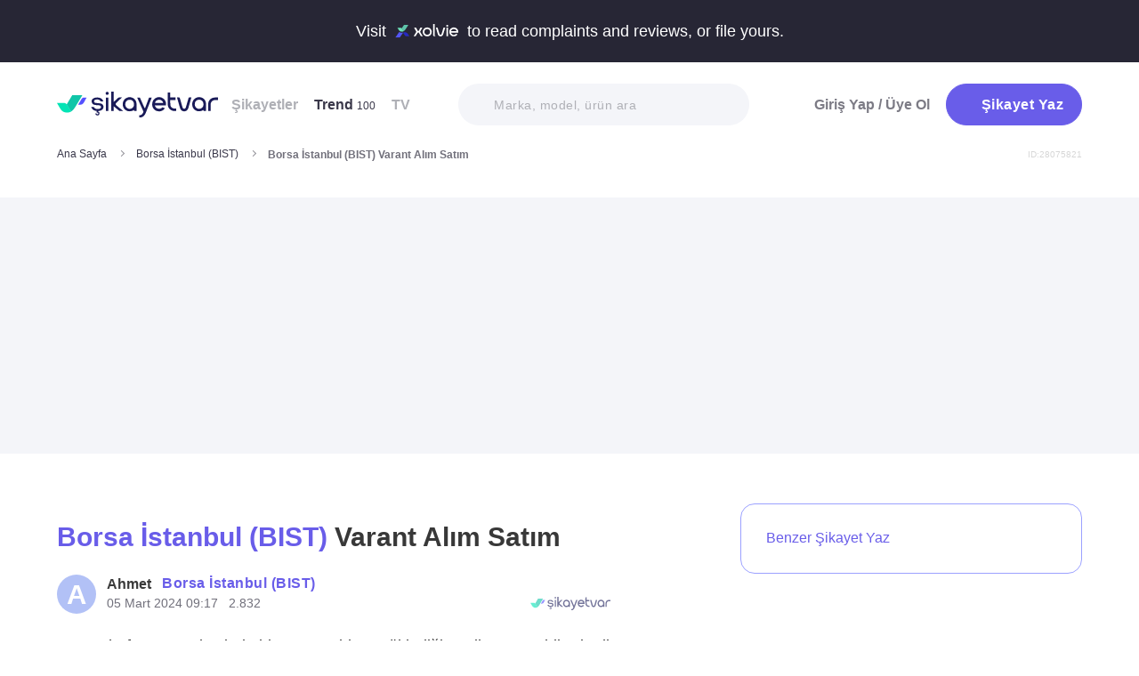

--- FILE ---
content_type: text/html; charset=utf-8
request_url: https://www.sikayetvar.com/borsa-istanbul-bist/borsa-istanbul-bist-varant-alim-satim
body_size: 27471
content:
<!doctype html><html lang="tr"><head>  <meta name="robots" content="noindex">  <meta charset="utf-8">  <style>:root{--spriteUrl:url(https://cdn.sikayetvar.com/public/images/sprite.png)}   @charset "UTF-8";.sv-button-v2,a{text-decoration:none}a,button{color:inherit}*,.sv-button-v2,:after,:before{box-sizing:border-box}button,ul{padding:0}.announcement,.sv-button-v2,.wrapper{position:relative}.navbar li,.navbar-right>li{margin-bottom:15px}#profile-mobile-menu .mega-menu .btn-wrap,.btn,.sv-button-v2{text-align:center}.breadcrumb-section .breadcrumb li a,.navbar li a.active{color:#3a384a}#profile-mobile-menu .nav-primary a,.btn{text-transform:capitalize;letter-spacing:.5px}#experience-reports-header .link span,#live-header .link span,.sv-button-v2{white-space:nowrap}.btn{border:1px solid #afb0b6;-webkit-border-radius:50px;-moz-border-radius:50px;-ms-border-radius:50px;border-radius:50px;display:inline-block;font-family:Metropolis,sans-serif;font-weight:600;padding:14px 20px;color:#fff}.btn-purple{background-color:#695de9;border-color:#695de9}@media all and (min-width:768px){.container-md{max-width:768px}body,html{width:100%;height:100%}#main-wrapper{min-height:100%;display:grid;grid-template-rows:auto 1fr auto;grid-template-columns:100%;align-content:flex-start}}@media all and (min-width:992px){.container-md{max-width:992px}}@media all and (min-width:1192px){.container-md{max-width:1192px}h1{font-size:6.1rem}p{font-size:2.4rem}}.sv-button-v2{display:inline-flex;align-items:center;justify-content:center;vertical-align:middle;background:0 0;border:1px solid transparent;border-radius:99px;-webkit-appearance:none;appearance:none;height:44px;padding:0 20px;min-width:84px;font-weight:700;font-size:14px;flex-shrink:0}.announcement,main{display:block}.sv-button-v2.sv-button-v2--md{height:40px;font-size:13px}.sv-button-v2.sv-button-v2--dark{background-color:#2e2d51;color:#fff}html{line-height:1.15;-webkit-text-size-adjust:100%}a{background-color:transparent}img{border-style:none;max-width:100%;height:auto}button,input{font-family:inherit;font-size:100%;line-height:1.15;margin:0;overflow:visible}button{text-transform:none;background:0 0;border:none}[type=button],[type=submit],button{-webkit-appearance:button}[type=button]::-moz-focus-inner,[type=submit]::-moz-focus-inner,button::-moz-focus-inner{border-style:none;padding:0}[type=button]:-moz-focusring,[type=submit]:-moz-focusring,button:-moz-focusring{outline:ButtonText dotted 1px}::-webkit-file-upload-button{-webkit-appearance:button;font:inherit}html{font-size:62.5%;-webkit-font-smoothing:antialiased;-moz-osx-font-smoothing:grayscale;text-rendering:optimizeLegibility}.input-field,body{font-family:Metropolis,sans-serif;font-size:1.6rem}body{margin:0;padding-bottom:0!important;line-height:1.1;color:#383838;font-weight:400;background-color:#fff}.container-md{margin:0 auto;padding:0 20px}h1{margin:.67em 0;font-size:4.3rem}ul{list-style:none;margin:0}p{font-size:1.7rem;margin:0 0 10px}.input-field{-webkit-border-radius:40px;-moz-border-radius:40px;-ms-border-radius:40px;border-radius:40px;border:none;width:100%;height:62px;font-weight:600;-webkit-appearance:none;letter-spacing:.5px}#live-header,.announcement{font-size:1.1rem;background-color:#272635;line-height:1;overflow:hidden}::-webkit-input-placeholder{color:#b0b1b8;opacity:1}::-moz-placeholder{color:#b0b1b8;opacity:1}:-ms-input-placeholder{color:#b0b1b8;opacity:1}:-moz-placeholder{color:#b0b1b8;opacity:1}.announcement{font-weight:500;color:#fff;top:0;left:0;z-index:9;width:100%}.announcement .container-lg,.announcement .container-md{display:flex;align-items:center;justify-content:space-between;height:66px}.announcement .content img{margin:0 5px -1px;width:41px}@media all and (min-width:370px){.announcement{font-size:1.3rem}.announcement .content img{width:49px}#live-header{font-size:1.3rem}}@media all and (min-width:992px){.announcement{font-size:1.8rem}.announcement .container-lg,.announcement .container-md{justify-content:center;height:70px}.announcement .content img{margin-bottom:-2px;width:71px}}.page-loader{position:fixed;z-index:99999999;background:rgba(0,0,0,.4);left:0;top:0;right:0;bottom:0;display:none}.page-loader .page-loader-spinner{left:50%;top:50%;width:100px;text-align:center;position:absolute;margin-left:-50px;margin-top:-25px}.page-loader .page-loader-spinner>div{width:50px;height:50px}.loader,.loader:after{border-radius:50%;width:10em;height:10em;display:block}.loader{margin:auto;font-size:4px;position:relative;text-indent:-9999em;border-top:1.1em solid #fff;border-right:1.1em solid #fff;border-bottom:1.1em solid #fff;border-left:1.1em solid #695de9;-webkit-transform:translateZ(0);-ms-transform:translateZ(0);transform:translateZ(0);-webkit-animation:1.1s linear infinite load8;animation:1.1s linear infinite load8}.loader.l-small{font-size:2px}.loader.l-border-gray{border-top:1.1em solid #c5d7ec;border-right:1.1em solid #c5d7ec;border-bottom:1.1em solid #c5d7ec}@-webkit-keyframes load8{0%{-webkit-transform:rotate(0);transform:rotate(0)}100%{-webkit-transform:rotate(360deg);transform:rotate(360deg)}}@keyframes load8{0%{-webkit-transform:rotate(0);transform:rotate(0)}100%{-webkit-transform:rotate(360deg);transform:rotate(360deg)}}.mastheadcontainer{display:flex;justify-content:center;align-items:center}.advertisement.specific-ad{position:fixed;top:0;left:0;width:0;height:0}.lazyload{opacity:0}[class*=" icomoon-"],[class^=icomoon-]{font-family:unset!important;font-weight:unset;display:inline-flex}#live-header .link-container .desc,.last-search{display:none}[class*=" icomoon-"]::before,[class^=icomoon-]::before{display:block;font-family:icomoon!important;font-weight:1}.subscribe-icon{width:auto;height:16px;transform:translateY(1px)}.last-search{position:absolute;top:30px;width:100%;background:#fff;z-index:8;color:#695de9;font-weight:500;font-size:14px;border-radius:0 0 25px 25px;border:none;box-shadow:0 15px 15px 0 rgba(47,44,105,.0784313725);padding:20px 3px 12px}#header-autocomplete-mobile .form-row,#live-header,.btn-toggle,.header,.nav,.search-bar{position:relative}#experience-reports-header .link,#live-header .link{background-color:#3ad08f;border-radius:40px;text-transform:uppercase;font-weight:600}@media all and (max-width:1192px){.last-search{top:40px}#header-autocomplete{display:none!important}}#live-header{font-weight:500;color:#fff;display:block;z-index:2}#live-header .container-md{display:flex;align-items:center;justify-content:space-between;height:66px}#live-header .content{display:flex;align-items:center}#live-header .content .count{font-weight:700;font-size:1.3rem;color:#3ad08f;padding-left:5px;align-items:baseline;display:none}#live-header .link,#live-header .link-container{align-items:center;display:flex}#live-header .content .count.shown{display:flex}@media all and (min-width:370px){#live-header .content .count{font-size:1.5rem}}@media all and (min-width:992px){#live-header{font-size:1.8rem}#live-header .container-md{height:70px}#live-header .content .count{font-size:2.6rem;padding-left:28px}#live-header .link-container .desc{display:block;font-weight:500;color:#afb0b6;font-size:1.4rem;padding-right:22px}}#header-autocomplete-mobile .icomoon-close:before,#profile-mobile-menu .icomoon-close:before{font-weight:600!important}#live-header .link{height:24px;padding:0 8px 0 6px;font-size:.9rem}@media all and (min-width:370px){#live-header .link{font-size:1.2rem}}@media all and (min-width:400px){#live-header .link{font-size:1.3rem;height:32px;padding:0 15px 0 11px}}#live-header .link svg{margin-bottom:2px;margin-right:3px;width:16px}#live-header .link svg .inside{animation:1s infinite inside}#live-header .link svg .outside{animation:1s infinite outside}@keyframes inside{0%,15%{opacity:0}100%,65%{opacity:1}}@keyframes outside{0%,30%{opacity:0}100%,80%{opacity:1}}#profile-mobile-menu .menu-header,.d-flex,.nav,.search-toggle-wrap{display:flex}#experience-reports-header{font-size:1.1rem;font-weight:500;color:#fff;background-color:#272635;line-height:1;display:block;position:relative;z-index:2;overflow:hidden}@media all and (min-width:370px){#experience-reports-header{font-size:1.3rem}}@media all and (min-width:992px){#live-header .link{font-size:1.4rem;height:36px;padding:0 15px 0 11px}#live-header .link svg{width:20px;margin-right:7px}.btn-toggle,.search-toggle-wrap{display:none}#experience-reports-header{font-size:1.8rem}}#experience-reports-header .container-md{display:flex;align-items:center;justify-content:center;height:66px}#experience-reports-header .content{display:flex;align-items:center;margin-right:12px}@media all and (min-width:992px){#experience-reports-header .container-md{height:70px}#experience-reports-header .content{margin-right:28px}}#experience-reports-header .link-container{display:flex;align-items:center}#experience-reports-header .link{display:flex;align-items:center;height:24px;padding:0 8px 0 6px;font-size:.9rem}@media all and (min-width:370px){#experience-reports-header .link{font-size:1.2rem}}@media all and (min-width:400px){#experience-reports-header .link{font-size:1.3rem;height:32px;padding:0 15px 0 11px}}@media all and (min-width:992px){#experience-reports-header .link{font-size:1.4rem;height:36px;padding:0 15px 0 11px}}#header-autocomplete-mobile .icomoon-close,#profile-mobile-menu .icomoon-close{font-size:13px}#profile-mobile-menu .menu-header,.align-center,.nav,.search-toggle-wrap{align-items:center}#profile-mobile-menu .menu-header,.nav{justify-content:space-between}.nav{flex-wrap:wrap}.header{top:0;right:0;bottom:auto;left:0;z-index:9;--header-pad-y:20px;padding:var(--header-pad-y) 0;will-change:top}.logo{display:inline-block;width:146px;z-index:8;font-size:0}.navbar-collapse{display:none;width:100%;padding:20px 0}.navbar li a{color:#afb0b6;display:block;font-weight:600}.navbar li a span{font-weight:400;font-size:1.2rem}.navbar li:last-child{margin-right:0}.navbar-right>li .btn-login{color:#7c7b85;display:block;font-weight:600}.navbar-right .btn{display:flex;align-items:center;justify-content:center;text-transform:initial}@media all and (min-width:992px){.header{--header-pad-y:24px}.logo{width:181px;margin-right:52px}.navbar-collapse{display:flex;align-items:center;justify-content:space-between;flex-grow:1;padding:0;width:calc(100% - 233px)}.navbar{display:flex;flex-wrap:wrap}.navbar li{margin-bottom:0;margin-right:33px}.navbar-right{display:flex;align-items:center;flex-wrap:wrap}.navbar-right li{margin-bottom:0;margin-left:18px}.navbar-right li .btn{max-width:212px;max-height:48px}.navbar-right li .btn .icomoon-plus{margin-right:5px;font-size:14px;width:14px;color:#fff}}@media all and (min-width:1300px){.logo{margin-right:32px}}.search-toggle-wrap .btn-purple{width:auto;height:unset;padding:4px 9px;margin-right:20px;display:flex;align-items:center;justify-content:center;flex-shrink:0}.search-toggle-wrap .btn-purple .icomoon-plus{margin-right:5px;font-size:14px;color:#fff}.search-toggle-wrap .btn-purple .write-text-mobile{height:14px;font-size:14px}@media all and (max-width:425px){.search-toggle-wrap .btn-purple{margin-right:12px}}.btn-search-toggle{margin-right:12px}@media all and (min-width:425px){.btn-search-toggle{margin-right:24px}}.btn-toggle{width:20px;height:27px}.btn-toggle span{-webkit-border-radius:1px;-moz-border-radius:1px;-ms-border-radius:1px;border-radius:1px;height:2px;margin:5px 0;display:block;background-color:#3a384a}.btn-toggle i{top:-2px;right:-8px;bottom:auto;left:auto;position:absolute;-webkit-border-radius:50%;-moz-border-radius:50%;-ms-border-radius:50%;border-radius:50%;border:3px solid #f4f5f9;display:none;width:16px;height:16px;background-color:#3ad08f}#header-autocomplete-mobile{opacity:0;top:-21px;right:0;margin:0;bottom:auto;left:auto;position:absolute;border:1px solid #e9eff3;padding:60px 20px 20px;background:#fff;z-index:5;border-radius:0 0 10px 10px}#header-autocomplete-mobile input{margin-top:10px}#header-autocomplete-mobile button{top:32px!important}#header-autocomplete-mobile .icon-close-search{background:0 0;top:2.8rem;right:2.2rem;bottom:auto;left:auto;position:absolute}.mobile-menu-overlay{display:none}.search-bar{width:100%;margin:20px 0}.search-bar .input-field{background-color:#f4f5f9;font-size:1.4rem;font-weight:500;height:47px;padding-left:40px}.search-bar button{position:absolute;left:12px;top:50%;transform:translateY(-50%);width:20px;height:20px;display:flex;align-items:center;justify-content:center}.search-bar .icomoon-search{width:18px;height:18px;font-size:18px;color:#626692}.search-bar ::-webkit-input-placeholder{color:#afb0b6}.search-bar ::-moz-placeholder{color:#afb0b6}.search-bar :-ms-input-placeholder{color:#afb0b6}.search-bar :-moz-placeholder{color:#afb0b6}@media all and (min-width:992px){#header-autocomplete-mobile{display:none!important}.search-bar{width:215px;margin:0}}@media all and (min-width:1192px){.search-bar{width:327px}}@media all and (min-width:1300px){.search-bar{margin:0 0 0 20px}}.user-dropdown{top:100%;right:0;bottom:auto;left:auto;position:absolute;padding-top:20px;display:none;z-index:3}#profile-mobile-menu .nav-primary a.icomoon-paginate-next,.copyright ul,.d-flex,.footer-dropdown a{display:flex}.dropdown-card2{-webkit-border-radius:11px;-moz-border-radius:11px;-ms-border-radius:11px;border-radius:11px;position:relative;box-shadow:0 0 45px rgba(0,0,0,.12);background-color:#fff;padding:10px;width:471px;max-height:calc(100vh - 200px);overflow:auto}.dropdown-card2:after{content:"";width:20px;height:11px;top:auto;right:93px;bottom:100%;left:auto;position:absolute;border-bottom:11px solid #fff;border-left:10px solid transparent;border-right:10px solid transparent}[data-viewers-list] .user-dropdown,[data-viewers-list] .user-dropdown .dropdown-card2::after{right:auto}.dropdown-card2 .loader{margin:10px auto}#profile-mobile-menu{top:0;right:auto;bottom:auto;left:0;position:fixed;width:100%;overflow-y:auto;display:none;z-index:22}#profile-mobile-menu .mega-menu-wrap{background-color:#fff;border-radius:0 0 30px 30px;margin:0 auto;max-width:768px}#profile-mobile-menu .menu-header{padding:20px;background-color:#f4f5f9}#profile-mobile-menu .menu-header .btn-search-toggle{margin-right:42px}#profile-mobile-menu .btn-menu-close{margin-top:-1px;margin-right:3px}#profile-mobile-menu .mega-menu{padding:15px 30px 24px;border-radius:0 0 30px 30px;background-color:#f4f5f9}#profile-mobile-menu .mega-menu .btn-wrap .btn-purple{width:100%;font-size:1.7rem;padding:13px 20px;margin-bottom:30px;display:flex;align-items:center;justify-content:center;text-transform:initial}#profile-mobile-menu .mega-menu .btn-wrap .btn-purple .icomoon-plus{margin-right:5px;font-size:14px;color:#fff}#profile-mobile-menu .btn-login{color:#7c7b85;font-weight:600;line-height:2rem}#profile-mobile-menu .nav-primary{padding:40px 40px 70px}#profile-mobile-menu .nav-primary li{margin-bottom:36px}#profile-mobile-menu .nav-primary li:last-child{margin-bottom:0}#profile-mobile-menu .nav-primary a{color:#7c7b85;font-weight:600;font-size:2.4rem;position:relative;display:block}#profile-mobile-menu .nav-primary a.icomoon-paginate-next:before{font-size:16px;order:2;margin-left:auto}@media all and (min-width:992px) and (max-width:1192px){.logo,.navbar li{margin-right:15px}.navbar-collapse{width:calc(100% - 196px)}.search-bar{width:225px;margin-left:10px}}@media all and (min-width:1192px) and (max-width:1300px){.logo{margin-right:15px}.navbar-collapse{width:calc(100% - 196px)}.navbar li{margin-right:18px}}@media all and (width:1300px){.navbar li{margin:0 15px}}@media all and (width:1192px){.navbar li{margin:0 15px}.navbar li:nth-child(2){display:block}.search-bar{width:255px;margin-left:10px}}.copyright ul{flex-wrap:wrap;width:100%;column-gap:34px;row-gap:14px}.copyright li{line-height:20px;vertical-align:middle}.copyright li a{color:#afb0b6;letter-spacing:.4px;font-size:1.5rem;line-height:1.2;text-transform:capitalize;font-weight:500}@media all and (min-width:768px){.copyright ul{width:auto;column-gap:20px}}.footer-dropdown a{width:100%;align-items:center}.language-flag{width:20px;height:15px;margin-right:24px;box-shadow:0 0 1px 0 #888;background-image:url("/public/images/footer-flags.png");background-repeat:no-repeat;background-color:transparent;background-size:100px 15px}.language-flag.de{background-position:0 0;height:12px}.language-flag.ru{background-position:-20px 0;height:14px}.language-flag.tr{background-position:-40px 0;height:14px}.language-flag.es{background-position:-60px 0}.language-flag.en{background-position:-80px 0}.dropdown{position:relative}ul.dropdown{display:none}.autocomplete-suggestions-wrapper{position:relative;z-index:4}.autocomplete-suggestions-wrapper .icomoon-search{width:15px;height:15px;font-size:15px;color:#afb0b6}.input-field{background-color:#fff;color:#1f2933;outline:0;padding:19px 28px}.align-center{align-items:center}:root{--swiper-theme-color:#007aff;--swiper-navigation-size:44px}[data-viewers-list] .user-dropdown .dropdown-card2{width:220px;padding:20px;-webkit-border-radius:18px;-moz-border-radius:18px;-ms-border-radius:18px;border-radius:18px;box-shadow:0 -16px 30px rgba(11,47,77,.16)!important}@media all and (max-width:425px){[data-viewers-list] .user-dropdown{bottom:0;left:0;width:100%;padding-top:0;position:fixed;z-index:11;top:auto!important}[data-viewers-list] .user-dropdown .dropdown-card2{width:100%;border-bottom-right-radius:0;border-bottom-left-radius:0;padding:32px 21px 0 36px}[data-viewers-list] .user-dropdown .dropdown-card2::after{display:none}[data-viewers-list] .viewer-in-list{min-height:200px;-webkit-overflow-scrolling:touch;margin-top:36px;padding-bottom:28px;margin-right:9px}}[data-viewers-list] .viewer-in-list{display:block;max-height:250px;overflow-x:hidden;overflow-y:auto;position:relative;scrollbar-width:auto;scrollbar-color:#d1d2d7 #f4f5f9}[data-viewers-list] .viewer-in-list::-webkit-scrollbar{width:12px}[data-viewers-list] .viewer-in-list::-webkit-scrollbar-track{background:#f4f5f9;-webkit-border-radius:10px;-moz-border-radius:10px;-ms-border-radius:10px;border-radius:10px}[data-viewers-list] .viewer-in-list::-webkit-scrollbar-thumb{background-color:#d1d2d7;-webkit-border-radius:10px;-moz-border-radius:10px;-ms-border-radius:10px;border-radius:10px;border:none}[data-viewers-list] .viewer-item{font-size:16px;color:#1f2933;width:100%;display:flex;justify-content:flex-start;align-items:center;padding-bottom:10px}[data-viewers-list] .viewer-item img{border-color:#fff;margin-right:15px;-webkit-border-radius:50%;-moz-border-radius:50%;-ms-border-radius:50%;border-radius:50%;width:32px;height:32px}[data-viewers-list] .loader-wrapper{clear:both;flex:1}[data-viewers-list] .viewer-in-list-title{display:none;justify-content:space-between;align-items:center;font-size:22px;font-weight:500}@media all and (max-width:425px){[data-viewers-list] .viewer-item img{width:44px;height:44px}[data-viewers-list] .viewer-item{padding-bottom:18px}[data-viewers-list] .viewer-in-list-title{display:flex}}[data-viewers-list] .viewer-in-list-title .viewer-in-list-close{display:flex;justify-content:center;align-items:center;width:30px;height:30px}[data-viewers-list] .viewer-in-list-title .viewer-in-list-close::after{content:"";background-image:var(--spriteUrl);background-repeat:no-repeat;display:inline-block;vertical-align:middle;background-size:500px 500px;width:30px;height:30px;background-position:-165px -125px}.breadcrumb-section{display:flex;align-items:center;justify-content:space-between;padding-bottom:10px}.breadcrumb-section .breadcrumb li span{color:#71707b}@media all and (max-width:992px){#profile-mobile-menu .mega-menu-wrap{overflow-y:scroll;max-height:calc(var(--vh,1vh) * 100)}.breadcrumb-section{overflow-x:auto;white-space:nowrap}.breadcrumb-section .breadcrumb{display:inline-flex}.breadcrumb-section .breadcrumb li{font-size:12px;line-height:16px}.breadcrumb-section .breadcrumb li:first-child{flex-shrink:0}.breadcrumb-section .breadcrumb li:not(:last-child){margin-right:14px;padding-right:19px;position:relative}.breadcrumb-section .breadcrumb li:not(:last-child):after{content:"";width:5px;height:5px;top:5px;right:0;bottom:auto;left:auto;position:absolute;transform:rotate(-45deg);border-right:1px solid #98979e;border-bottom:1px solid #98979e}.breadcrumb-section .breadcrumb li:last-child{min-width:0}.breadcrumb-section #complaint-id{opacity:.2;font-size:10px;margin-top:4px}}@media all and (min-width:992px){.copyright ul{column-gap:34px}.breadcrumb-section .breadcrumb,.breadcrumb-section .breadcrumb li span{max-width:100%;white-space:nowrap;overflow:hidden;text-overflow:ellipsis;vertical-align:middle}.breadcrumb-section .breadcrumb{display:inline-flex;min-width:0;align-items:center}.breadcrumb-section .breadcrumb li{font-size:12px;line-height:16px}.breadcrumb-section .breadcrumb li:first-child{flex-shrink:0}.breadcrumb-section .breadcrumb li:not(:last-child){margin-right:14px;display:flex;min-width:34px;flex-shrink:99999;align-items:center;padding-right:19px;position:relative}.breadcrumb-section .breadcrumb li:not(:last-child):after{content:"";width:5px;height:5px;top:5px;right:0;bottom:auto;left:auto;position:absolute;transform:rotate(-45deg);border-right:1px solid #98979e;border-bottom:1px solid #98979e}.breadcrumb-section .breadcrumb li:last-child{min-width:0}.breadcrumb-section .breadcrumb li a{min-width:0;white-space:nowrap;overflow:hidden;text-overflow:ellipsis}.breadcrumb-section .breadcrumb li span{display:inline-block;min-width:0;font-weight:600}.breadcrumb-section #complaint-id{opacity:.2;font-size:10px}}.box-write-complaint{background-color:#fff;border:1px solid #9ba1ff;border-radius:99px;width:100%;display:flex;align-items:center;justify-content:center;flex-direction:row-reverse;padding:6px 12px;position:relative;min-height:44px;gap:12px}.box-write-complaint.icomoon-avatar::before{display:none}.box-write-complaint .write-complaint-txt{font-size:14px;line-height:1.5;font-weight:700;color:#695de9}@media all and (min-width:992px){.box-write-complaint{min-height:79px;border-radius:16px;padding:8px 28px;flex-direction:row;max-width:384px;margin-bottom:30px}.box-write-complaint.icomoon-avatar::before{color:#b2c1f6;display:block;align-items:center;border-radius:50%;font-size:47px;width:47px}.box-write-complaint .write-complaint-txt{font-weight:500;flex:1}.box-write-complaint .write-complaint-txt.icomoon-plus{display:block}}.box-write-complaint .write-complaint-txt.icomoon-plus{color:#695de9}.box-write-complaint .write-complaint-txt.icomoon-plus::before{margin-right:12px;font-size:14px}.complaint-attachments .large-view img{border:1px solid #eeedf5;border-radius:12px;overflow:hidden;width:100%;height:100%;object-fit:cover;object-position:center}@media all and (min-width:768px){.box-write-complaint .write-complaint-txt{font-size:16px}.complaint-attachments .large-view{height:340px;margin-right:20px}}.complaint-attachments .large-view:last-child{margin-right:0}.complaint-attachments .large-view.full-view{width:100%;margin-right:0;max-width:760px;max-width:unset}@media all and (min-width:1192px){.complaint-attachments{margin:0 0 30px}}.complaint-attachments-container{max-width:512px}.complaint-attachments-container>div{position:relative;padding-top:56.25%;margin:18px 0 0}.complaint-attachments{display:flex;flex-wrap:nowrap;gap:4px;border-radius:16px;overflow:hidden;border:1px solid #f1f1f1;position:absolute;top:0;left:0;width:100%;height:100%;margin:0!important}.basic-dropdown,.complaint-attachments .large-view,.selection-share{position:relative}.complaint-attachments .large-view{display:block;height:100%;width:100%;overflow:hidden;margin:0}.complaint-attachments .large-view picture{width:100%;z-index:1;object-fit:cover}.complaint-attachments .large-view picture img{width:100%;height:100%;object-fit:cover;will-change:transform;border-radius:0}.complaint-attachments>.large-view{flex-basis:0;flex-grow:1}.profile-details,.profile-details .profile-img{align-items:center;display:flex}.profile-details .profile-img{width:40px;height:40px;border-radius:99px;color:#695de9;font-weight:600;font-size:18px;line-height:1;justify-content:center;overflow:hidden;background-color:#fff;flex-shrink:0}@media all and (min-width:768px){.profile-details .profile-img{width:44px;height:44px}}.profile-details .profile-img img{max-width:100%;width:100%;min-width:0;display:block;object-fit:contain;max-height:100%;min-height:0;height:auto}.profile-details .profile-desc{width:100%;margin-left:8px}.profile-details .profile-desc .profile-name-wrap{display:flex;align-items:center}.profile-details .profile-desc .profile-name-wrap .username{font-size:14px;line-height:1;font-weight:700;color:#3a3a3a;margin-left:0}@media all and (min-width:992px){.box-write-complaint .write-complaint-txt.icomoon-plus::before{order:2;position:absolute;right:24px}.profile-details .profile-desc .profile-name-wrap .username{font-size:16px;transform:translateY(1px);display:inline-block}}.profile-details .profile-desc .profile-name-wrap .company-name{color:#695de9;font-size:1.2rem;font-weight:600;text-transform:capitalize;margin-left:7px;letter-spacing:.5px}@media all and (min-width:1192px){.profile-details .profile-desc .profile-name-wrap .company-name{font-size:1.6rem;margin-left:12px}}.profile-details .profile-desc .profile-name-wrap .company-name .subscribe-icon{height:11px;margin-left:5px;transform:translateY(-2px)}.profile-details .profile-desc .profile-name-wrap .company-name .icomoon-reply::before{color:#b6c2f2;margin-top:1px;margin-right:5px;font-size:inherit}.profile-details .profile-desc .post-time{margin-top:4px;display:flex;align-items:center}.profile-details .profile-desc .post-time .time{font-size:11px;line-height:18px;font-weight:400;color:#71707b;margin-right:12px}@media all and (max-width:360px){.profile-details .profile-desc .post-time .time{font-size:10px;margin-right:10px}}@media all and (min-width:992px){.profile-details .profile-desc .profile-name-wrap .company-name .subscribe-icon{height:14px;margin-left:7px;transform:translateY(-1px)}.profile-details .profile-desc .post-time .time{font-size:14px;line-height:20px}}.profile-details .profile-desc .post-time .count{display:flex;align-items:center;font-size:11px;line-height:18px;font-weight:400;color:#71707b;margin-right:6px}@media all and (max-width:360px){.profile-details .profile-desc .post-time .count{font-size:10px}}.profile-details .profile-desc .post-time .count.icomoon-view-2::before{margin-right:6px}.profile-details .profile-desc .post-time .sv-logo{margin-left:auto;opacity:.6}@media all and (max-width:768px){.profile-details .profile-desc .post-time .sv-logo{height:16px;width:auto}}[data-video-complaint=true] .vcep_video-player video{object-fit:contain}.basic-dropdown .basic-dropdown-trigger{padding:3px 5px;border-radius:4px;display:flex;align-items:center}.basic-dropdown .basic-dropdown-trigger::before{font-size:20px}.basic-dropdown .basic-dropdown-content{display:none;background-color:#fff;width:max-content;height:max-content;position:absolute;border-radius:4px;top:30px;left:-20px;border:1px solid #eef0f6;min-width:130px;padding:10px;box-shadow:0 0 20px rgba(0,0,0,.12);z-index:1}.basic-dropdown .basic-dropdown-content::after{content:"";width:20px;height:11px;top:auto;left:25px;bottom:100%;position:absolute;border-bottom:11px solid #fff;border-left:10px solid transparent;border-right:10px solid transparent}.basic-dropdown .basic-dropdown-content::before{content:"";width:100%;position:absolute;display:block;background-color:transparent;height:10px;top:-10px;left:0}.complaint-attachments,.d-flex,.profile-details .profile-desc .profile-name-wrap .company-name{display:flex}.align-center,.profile-details .profile-desc .profile-name-wrap .company-name{align-items:center}.flex-1{flex:1 1 0%}@media all and (min-width:1300px){.container-md{max-width:1300px}}@media all and (min-width:992px){.profile-details .profile-desc .post-time .count{font-size:14px;line-height:20px}.breadcrumb-section{padding-bottom:40px}}.promo-banner{border-image:linear-gradient(#f4f5f9,#f4f5f9) fill 0//0 100vw 0 100vw;margin:0;height:320px;display:flex;align-items:center;justify-content:center;min-height:0;max-width:100%;overflow:hidden}.promo-banner .mastheadcontainer .advertisement{margin-top:0!important}.mastheadcontainer{min-height:10px;max-height:300px}.mastheadcontainer .advertisement{padding:25px 0}.page-grid{padding:20px 0 40px}@media all and (min-width:992px){.page-grid{display:grid;grid-template-columns:minmax(0,1fr) 320px;gap:40px;padding:56px 0}}@media all and (min-width:1192px){.profile-details .profile-desc .post-time .sv-logo{margin-right:50px}h1{font-size:6.1rem}p{font-size:2.4rem}.page-grid{gap:96px;grid-template-columns:minmax(0,1fr) 384px}}.page-grid__sidebar{display:none}@media all and (min-width:992px){.page-grid__sidebar{display:block}}.complaint-detail-head,.complaint-detail-head .rating,.complaint-detail-head .rating .stars-wrapper{display:flex;align-items:center}.complaint-detail-head .rating .stars-wrapper .star-wrapper{background-color:#dcdde1;background-repeat:no-repeat;display:flex;align-items:center;justify-content:center;height:22px;width:22px;border-radius:4px;background-image:linear-gradient(#fc9f15 0 0)}.complaint-detail-head .rating .stars-wrapper .star-wrapper:not(:last-child){margin-right:4px}.complaint-detail-head .rating .stars-wrapper .star-wrapper>.icomoon-star{font-size:13px;color:#fff}.complaint-detail-head .rating .rate-num{font-size:18px;font-weight:600;color:#444;margin-left:9px}.complaint-detail-title{margin-top:16px;font-size:24px;line-height:32px;font-weight:700}.complaint-detail-title .company-link{color:#695de9}.complaint-detail .profile-details{margin-top:18px}@media all and (min-width:768px){.profile-details .profile-desc{margin-left:12px}.promo-banner{height:288px}.complaint-detail-head .rating .stars-wrapper .star-wrapper{width:26px;height:26px}.complaint-detail-head .rating .stars-wrapper .star-wrapper>.icomoon-star{font-size:15px}.complaint-detail-head .rating .rate-num{margin-left:12px}.complaint-detail-title{margin-top:20px;font-size:30px;line-height:36px}.complaint-detail .profile-details{margin-top:24px}}.complaint-detail .complaint-attachments,.complaint-detail-description{margin-top:18px}.complaint-detail-description p{font-size:16px;line-height:24px;color:#212121;margin-bottom:0}.complaint-detail-description p .highlight:not(.priority){box-shadow:inset 0 -.33rem 0 #c3dddb!important;padding-bottom:2px}.complaint-detail-footer .viewer .basic-dropdown .basic-dropdown-content{max-width:calc(100vw - 40px)}@media all and (max-width:992px){.complaint-detail-footer .viewer .basic-dropdown .basic-dropdown-content{left:auto;right:0;padding:6px 10px}.complaint-detail-footer .viewer .basic-dropdown .basic-dropdown-content:after{left:auto;right:4px}}.complaint-detail-footer .viewer .basic-dropdown .basic-dropdown-content .complaint-dropdown-content{display:flex;flex-direction:column;gap:6px}.complaint-detail-footer .viewer .basic-dropdown .basic-dropdown-content .complaint-dropdown-content .basic-dropdown-btn{display:flex;flex-direction:row-reverse;justify-content:space-between;gap:28px;font-size:14px;line-height:26px;font-weight:600;position:relative;padding-left:14px}.complaint-detail-footer .viewer .basic-dropdown .basic-dropdown-content .complaint-dropdown-content .basic-dropdown-btn.icomoon-faq-accordion-arrow{flex-direction:row;justify-content:flex-start}.complaint-detail-footer .viewer .basic-dropdown .basic-dropdown-content .complaint-dropdown-content .basic-dropdown-btn.icomoon-faq-accordion-arrow a{padding-top:2px}.complaint-detail-footer .viewer .basic-dropdown .basic-dropdown-content .complaint-dropdown-content .basic-dropdown-btn.icomoon-faq-accordion-arrow::before{position:absolute;left:0;font-size:10px;line-height:1;transform:rotate(270deg)}.complaint-detail-footer .viewer .basic-dropdown .basic-dropdown-content .complaint-dropdown-content .basic-dropdown-btn:not(:last-child):after{content:"";height:1px;width:100%;position:absolute;bottom:-3px;background-color:#dcdde1;opacity:.9}.complaint-detail-footer .viewer .basic-dropdown .basic-dropdown-content .complaint-dropdown-content .basic-dropdown-btn a{text-overflow:ellipsis;white-space:nowrap;overflow:hidden}.complaint-detail-footer-actions{display:flex;align-items:center;justify-content:space-between;flex-wrap:wrap;gap:14px}@media all and (min-width:768px){.complaint-detail-description{margin-top:22px}.complaint-detail-description p{font-size:18px;line-height:28px}.complaint-detail-footer-actions{gap:30px;flex-wrap:nowrap}}.complaint-detail-footer-actions-left{display:flex;align-items:center}@media all and (min-width:425px){.complaint-detail-footer-actions-left{margin-bottom:0}}.complaint-detail-footer-actions-left>:not(:last-child){margin-right:14px}.complaint-detail-footer-actions-right{display:flex;align-items:center}.complaint-detail .solution-section .solution-content{background-color:#3ad08f;color:#fff;border-radius:11px;padding:48px 30px 30px}.complaint-detail .solution-section .solution-content .solution-content-title{font-size:1.6rem;font-weight:600;padding-top:14px;padding-bottom:26px}@media all and (min-width:992px){.complaint-detail .solution-section .solution-content .solution-content-title{font-size:2.3rem;font-weight:700}}.complaint-detail .solution-section .solution-content .solution-content-body{white-space:pre-wrap;word-wrap:break-word;font-size:2rem;font-weight:700;line-height:125%;margin-bottom:25px}.complaint-detail-footer-actions .btn-complaint-detail-footer-action{display:inline-flex;align-items:center;color:#3a3a3a}.complaint-detail-footer-actions .btn-complaint-detail-footer-action::before{height:18px;width:18px;font-size:18px}.complaint-detail-footer-actions .btn-complaint-detail-footer-action__txt{font-size:13px;line-height:18px;font-weight:600;margin-left:8px}.complaint-detail-footer-actions .btn-complaint-detail-footer-action.share .btn-complaint-detail-footer-action__txt{display:none}@media all and (min-width:375px){.complaint-detail-footer-actions .btn-complaint-detail-footer-action.share .btn-complaint-detail-footer-action__txt{display:inline}}.complaint-detail-actions-write-complaint{display:block;margin-top:10px}@media all and (min-width:992px){.complaint-detail .solution-section .solution-content .solution-content-body{font-size:3.1rem}.complaint-detail-actions-write-complaint{display:none}}.complaint-detail-actions-write-complaint .icomoon-plus{font-size:17px;line-height:17px}.complaint-detail-actions-write-complaint .box-write-complaint{gap:9.5px}@media all and (min-width:768px){.complaint-detail-footer-actions-left>:not(:last-child){margin-right:30px}.complaint-detail-footer-actions .btn-complaint-detail-footer-action::before{width:20px;height:20px;font-size:20px}.company-profile-sticky{position:sticky;top:136px;bottom:0;display:grid}.company-profile .complaint-detail-footer-actions-left>:not(:last-child){margin-right:14px}}.company-profile{min-width:0;display:none}.company-profile.mobile{display:none;margin:30px 0}.company-profile #toggle-actions-container,.company-profile.mobile .complaint-detail-footer-actions{display:none}.company-profile .complaint-detail-footer-actions{padding:28px 24px;border-radius:16px;border:1px solid #dcdde1;margin-bottom:30px;background-color:#fff}.company-profile .complaint-detail-footer-actions-left{min-width:0;width:100%}.company-profile .complaint-detail-footer-actions-left .basic-dropdown{margin-left:auto}.company-profile .complaint-detail-footer-actions-left .btn-complaint-detail-footer-action.share .btn-complaint-detail-footer-action__txt{display:inline}@media all and (min-width:992px){.company-profile{display:block}.company-profile .complaint-detail-footer-actions-left .btn-complaint-detail-footer-action.share .btn-complaint-detail-footer-action__txt,.company-profile.mobile{display:none}}@media all and (min-width:1192px){.company-profile .complaint-detail-footer-actions-left .btn-complaint-detail-footer-action.share .btn-complaint-detail-footer-action__txt{display:inline}}.company-profile .complaint-detail-footer-actions .sv-button-v2{height:35px;padding:11.5px 9.5px 8px;background-color:#fff;border:1px solid #dcdde1;color:#444}.complaint-comments .comments-loader-spinner{margin-top:60px;display:none}.form-create-comment{margin:64px 0}.box-comment-write{background-color:#fff;border:2px solid #eff0f5;border-radius:99px;width:100%;display:flex!important;align-items:center;padding:16px 30px;min-height:90px;position:relative}.box-comment-write .user-avatar{margin-right:12px;flex-shrink:0;display:block;width:32px;height:32px;border-radius:99px}.box-comment-write .comment-write-txt{font-size:14px;color:#7c7b85;line-height:1.5;flex:1}@media all and (min-width:768px){.box-comment-write .user-avatar{margin-right:24px;width:47px;height:47px}.box-comment-write .comment-write-txt{font-size:18px}}.box-comment-write .comment-write-txt .link{font-weight:600}#complaint-comment-form{margin-bottom:71px;display:none}.basic-dropdown-btn{display:flex;justify-content:flex-start;align-items:center;gap:10px;font-weight:500;font-size:15px;color:#3a3a3a}  </style><script type="28df875bede7aba7d774029f-text/javascript">!function(t){"use strict";t.loadCSS||(t.loadCSS=function(){});var e=loadCSS.relpreload={};if(e.support=function(){var e;try{e=t.document.createElement("link").relList.supports("preload")}catch(t){e=!1}return function(){return e}}(),e.bindMediaToggle=function(t){var e=t.media||"all";function a(){t.media=e}t.addEventListener?t.addEventListener("load",a):t.attachEvent&&t.attachEvent("onload",a),setTimeout((function(){t.rel="stylesheet",t.media="only x"})),setTimeout(a,3e3)},e.poly=function(){if(!e.support())for(var a=t.document.getElementsByTagName("link"),n=0;n<a.length;n++){var o=a[n];"preload"!==o.rel||"style"!==o.getAttribute("as")||o.getAttribute("data-loadcss")||(o.setAttribute("data-loadcss",!0),e.bindMediaToggle(o))}},!e.support()){e.poly();var a=t.setInterval(e.poly,500);t.addEventListener?t.addEventListener("load",(function(){e.poly(),t.clearInterval(a)})):t.attachEvent&&t.attachEvent("onload",(function(){e.poly(),t.clearInterval(a)}))}"undefined"!=typeof exports?exports.loadCSS=loadCSS:t.loadCSS=loadCSS}("undefined"!=typeof global?global:this)</script>    <meta name="twitter:title" content="Borsa İstanbul (BIST) Varant Alım Satım">   <meta name="twitter:card" content="summary">   <meta name="twitter:site" content="@SikayetvarCom">   <meta name="twitter:image" content="https://cdn.sikayetvar.com/public/images/twitter-share-card-image.png">    <meta name="twitter:description" content="Borsa İstanbul (BIST) için yazılan 'Borsa İstanbul (BIST) Varant Alım Satım' şikayetini ve yorumlarını okumak ya da Borsa İstanbul (BIST) hakkında şikayet yazmak için tıklayın!">   <meta property="fb:app_id" content="110603849611102">   <meta property="og:url" content="https://www.sikayetvar.com/borsa-istanbul-bist/borsa-istanbul-bist-varant-alim-satim">   <meta property="og:image" content="https://cdn.sikayetvar.com/public/images/facebook-share-card-image.png">   <meta property="og:title" content="Borsa İstanbul (BIST) Varant Alım Satım">   <meta property="og:type" content="article">    <meta property="og:description" content="Borsa İstanbul (BIST) için yazılan 'Borsa İstanbul (BIST) Varant Alım Satım' şikayetini ve yorumlarını okumak ya da Borsa İstanbul (BIST) hakkında şikay...">                 <meta name="viewport" content="width=device-width,initial-scale=1,interactive-widget=resizes-content">  <link rel="dns-prefetch" href="//www.googletagmanager.com"><link rel="dns-prefetch" href="//files.sikayetvar.com"><link rel="dns-prefetch" href="//www.google-analytics.com"><link rel="dns-prefetch" href="//www.facebook.com"><link rel="dns-prefetch" href="//stats.g.doubleclick.net">  <link rel="dns-prefetch" href="//ajax.cloudflare.com"><link rel="dns-prefetch" href="//cdn.sikayetvar.com">   <title> Borsa İstanbul (BIST) Varant Alım Satım - Şikayetvar </title>   <meta name="description" content="Borsa İstanbul (BIST) için yazılan &#39;Borsa İstanbul (BIST) Varant Alım Satım&#39; şikayetini ve yorumlarını okumak ya da Borsa İstanbul (BIST) hakkında şikayet yazmak için tıklayın!">   <link rel="canonical"  href="https://www.sikayetvar.com/borsa-istanbul-bist/borsa-istanbul-bist-varant-alim-satim" >           <link rel="shortcut icon" type="image/x-icon" href="https://cdn.sikayetvar.com/public/images/favicon/favicon.ico"><link rel="apple-touch-icon" sizes="120x120" href="https://cdn.sikayetvar.com/public/images/favicon/apple-touch-icon-120x120.png"><link rel="apple-touch-icon-precomposed" sizes="120x120" href="https://cdn.sikayetvar.com/public/images/favicon/apple-touch-icon-120x120-precomposed.png"><link rel="apple-touch-icon" sizes="152x152" href="https://cdn.sikayetvar.com/public/images/favicon/apple-touch-icon-152x152.png"><link rel="apple-touch-icon-precomposed" sizes="152x152" href="https://cdn.sikayetvar.com/public/images/favicon/apple-touch-icon-152x152-precomposed.png"><link rel="apple-touch-icon" href="https://cdn.sikayetvar.com/public/images/favicon/apple-touch-icon.png"><link rel="icon" type="image/png" sizes="32x32" href="https://cdn.sikayetvar.com/public/images/favicon/favicon-32x32.png"><link rel="icon" type="image/png" sizes="16x16" href="https://cdn.sikayetvar.com/public/images/favicon/favicon-16x16.png"><link rel="mask-icon" href="https://cdn.sikayetvar.com/public/images/favicon/safari-pinned-tab.svg" color="#07c6aa"><meta name="msapplication-TileColor" content="#da532c"><meta name="theme-color" content="#272635">   <script src="/cdn-cgi/scripts/7d0fa10a/cloudflare-static/rocket-loader.min.js" data-cf-settings="28df875bede7aba7d774029f-|49"></script><link rel="preload" href="https://cdn.sikayetvar.com/public/fonts.css?8" as="style" onload='this.rel="stylesheet"'>  <script src="/cdn-cgi/scripts/7d0fa10a/cloudflare-static/rocket-loader.min.js" data-cf-settings="28df875bede7aba7d774029f-|49"></script><link rel="preload" as="style" onload='this.onload=null,this.rel="stylesheet"' href="https://cdn.sikayetvar.com/public/fonts/iconsv36/style.css"><noscript><link rel="stylesheet" href="https://cdn.sikayetvar.com/public/fonts/iconsv36/style.css"></noscript>   <script src="/cdn-cgi/scripts/7d0fa10a/cloudflare-static/rocket-loader.min.js" data-cf-settings="28df875bede7aba7d774029f-|49"></script><link rel="preload" href="https://cdn.sikayetvar.com/public/fonts2.css?9" as="style" onload='this.rel="stylesheet"'>     <script src="/cdn-cgi/scripts/7d0fa10a/cloudflare-static/rocket-loader.min.js" data-cf-settings="28df875bede7aba7d774029f-|49"></script><link rel="preload" href="https://cdn.sikayetvar.com/public/font-antonio.css?1" as="style" onload='this.rel="stylesheet"'>   <script async defer src="https://fundingchoicesmessages.google.com/i/pub-5643556318524592?ers=1" nonce="43Jcr9SZtIqFjk8bHlICcg" type="28df875bede7aba7d774029f-text/javascript"></script><script nonce="43Jcr9SZtIqFjk8bHlICcg" type="28df875bede7aba7d774029f-text/javascript">!function e(){if(!window.frames.googlefcPresent)if(document.body){const e=document.createElement("iframe");e.style="width: 0; height: 0; border: none; z-index: -1000; left: -1000px; top: -1000px;",e.style.display="none",e.name="googlefcPresent",document.body.appendChild(e)}else setTimeout(e,0)}()</script>       <script src="/cdn-cgi/scripts/7d0fa10a/cloudflare-static/rocket-loader.min.js" data-cf-settings="28df875bede7aba7d774029f-|49"></script><link rel="preload" as="style" onload='this.onload=null,this.rel="stylesheet"' type="text/css" href="https://cdn.sikayetvar.com/public/dist/global.css?version=419c3855566c7d01f83cfd5abbbf038e"><noscript><link rel="stylesheet" type="text/css" href="https://cdn.sikayetvar.com/public/dist/global.css?version=419c3855566c7d01f83cfd5abbbf038e"></noscript>             <script src="/cdn-cgi/scripts/7d0fa10a/cloudflare-static/rocket-loader.min.js" data-cf-settings="28df875bede7aba7d774029f-|49"></script><link rel="preload" as="style" onload='this.onload=null,this.rel="stylesheet"' type="text/css" href="https://cdn.sikayetvar.com/public/dist/complaint-detail-v2.css?version=c1b067b0417bf0272c0c42944e177d33"><noscript><link rel="stylesheet" type="text/css" href="https://cdn.sikayetvar.com/public/dist/complaint-detail-v2.css?version=c1b067b0417bf0272c0c42944e177d33"></noscript>         <link rel="preload" as="script" href="https://securepubads.g.doubleclick.net/tag/js/gpt.js"><link rel="dns-prefetch" href="https://securepubads.g.doubleclick.net/tag/js/gpt.js"><script async src="https://securepubads.g.doubleclick.net/tag/js/gpt.js" type="28df875bede7aba7d774029f-text/javascript"></script><script src="https://cdn.sikayetvar.com/public/ads/prebid.js" type="28df875bede7aba7d774029f-text/javascript"></script> <script type="28df875bede7aba7d774029f-text/javascript">window.googletag=window.googletag||{cmd:[]},window.googlefc=window.googlefc||{},window.googlefc.ccpa=window.googlefc.ccpa||{},window.googlefc.callbackQueue=window.googlefc.callbackQueue||[];var adManager=function(){var e=[{minViewPort:[200,100],sizes:[[320,480],[336,280],[300,250],[250,250]]},{minViewPort:[995,100],sizes:[[468,60],[336,280],[300,250],[250,250]]},{minViewPort:[1200,100],sizes:[[728,90],[468,60],[336,280],[300,250],[250,250]]}],i={buckets:[{max:3,increment:.01},{max:8,increment:.05},{max:20,increment:.5},{max:30,increment:1},{max:40,increment:2},{max:90,increment:5},{max:100,increment:10}]},n= false,a={rtbhouse:{bidder:"rtbhouse",params:{region:"prebid-eu",publisherId:"xidorJ42ER0RNvnaKvIm"}},pixad:{bidder:"pixad",params:{networkId:803337658,host:"sikayetvar.rtb.pixad.com.tr"}},yandex:{bidder:"yandex",params:{placementId:"R-A-15371367-1",cur:"TRY"}}},s={adServerCurrency:"TRY",granularityMultiplier:1,conversionRateFile:"https://cdn.jsdelivr.net/gh/prebid/currency-file@1/latest.json"},t={mastheadslot:{code:"/50947975/sikayetvar.com/Details-Masthead",sizeConfig:[{minViewPort:[200,100],sizes:[[336,280],[300,250],[320,100]]},{minViewPort:[500,100],sizes:[[336,280],[728,90],[300,250]]},{minViewPort:[750,100],sizes:[[970,250],[970,90],[728,90]]}],bids:["rtbhouse","pixad","yandex"]},rightsidebarslot:{code:"/50947975/sikayetvar.com/Details-Right-Skyscraper",sizeConfig:[{minViewPort:[200,100],sizes:[]},{minViewPort:[1e3,100],sizes:[[120,600],[160,600],[120,240],[250,250],[240,400],[336,280],[300,250],[300,600]]}],bids:["rtbhouse","pixad","yandex"]},feedbannerslot1:{code:"/50947975/sikayetvar.com/Details-Feed-Banner1",sizeConfig:e,bids:["rtbhouse","pixad","yandex"]},feedbannerslot2:{code:"/50947975/sikayetvar.com/Details-Feed-Banner2",sizeConfig:e,bids:["rtbhouse","pixad","yandex"]},feedbannerslot3:{code:"/50947975/sikayetvar.com/Details-Feed-Banner3",sizeConfig:e,bids:["rtbhouse","pixad","yandex"]},feedbannerslot4:{code:"/50947975/sikayetvar.com/Details-Feed-Banner4",sizeConfig:e,bids:["rtbhouse","pixad","yandex"]},feedbannerslot5:{code:"/50947975/sikayetvar.com/Details-Feed-Banner5",sizeConfig:e,bids:["rtbhouse","pixad","yandex"]},feedbannerslot6:{code:"/50947975/sikayetvar.com/Details-Feed-Banner6",sizeConfig:e,bids:["rtbhouse","pixad","yandex"]},feedbannerslot7:{code:"/50947975/sikayetvar.com/Details-Feed-Banner7",sizeConfig:e,bids:["rtbhouse","pixad","yandex"]},footerbannerslot:{code:"/50947975/sikayetvar.com/Details-Footer-Banner",sizeConfig:[{minViewPort:[200,100],sizes:[[336,280],[300,250],[320,100]]},{minViewPort:[500,100],sizes:[[336,280],[728,90],[300,250]]},{minViewPort:[750,100],sizes:[[970,250],[970,90],[728,90]]}],bids:["rtbhouse","pixad","yandex"]},interstitial:{code:"/50947975/sikayetvar.com/Details-Interstitial",sizeConfig:[{minViewPort:[200,100],sizes:[[320,480]]},{minViewPort:[750,100],sizes:[[800,600]]}],bids:["rtbhouse","pixad","yandex"],params:{interstitial:!0}},anchor:{code:"/50947975/sikayetvar.com/Details-OOP2",sizeConfig:[{minViewPort:[200,100],sizes:[[320,50],[320,100]]},{minViewPort:[750,100],sizes:[[728,90],[970,90]]}],bids:["rtbhouse","pixad","yandex"]}},r=[],o=function(){Object.keys(t).forEach((function(e){var i=t[String(e)];r.push({code:i.code,mediaTypes:{banner:{sizeConfig:i.sizeConfig}},bids:d(i)})}))},d=function(e){var i=[];return e.bids.forEach((function(n){var s=Object.assign({},a[String(n)]);e.params&&(s.params=Object.assign(e.params,s.params)),i.push(s)})),i},c=function(){var e={debug:n,priceGranularity:i,currency:s,useBidCache:!0,minBidCacheTTL:120,userSync:{iframeEnabled:!0,syncEnabled:!0,syncDelay:1,aliasSyncEnabled:!0,filterSettings:{iframe:{bidders:"*",filter:"include"}},topics:{bidders:[{bidder:a.yandex.bidder,iframeURL:"https://yandex.ru/ads/prebid/topics_frame.html"}]},userIds:[{name:a.yandex.bidder,bidders:[a.yandex.bidder],storage:{type:"cookie",name:"_ym_uid",expires:365}}]},consentManagement:{gdpr:{cmpApi:"iab",timeout:1e3},gpp:{cmpApi:"iab",timeout:1e3}}};pbjs.que.push((function(){pbjs.setConfig(e),pbjs.enableAnalytics({provider:a.yandex.bidder,options:{counters:[Number("23858680")]}}),pbjs.addAdUnits(r),pbjs.requestBids({bidsBackHandler:b,timeout:800})}))},b=function(){pbjs.initAdserverSet||(pbjs.initAdserverSet=!0,googletag.cmd.push((function(){pbjs.que.push((function(){pbjs.setTargetingForGPTAsync()})),googletag.pubads().enableLazyLoad({fetchMarginPercent:-1,renderMarginPercent:-1,mobileScaling:2}),googletag.pubads().refresh([mastheadslot,oopslot1,interstitialSlot,anchorSlot,outstreamslot]),googletag.pubads().enableLazyLoad({fetchMarginPercent:100,renderMarginPercent:20,mobileScaling:2}),googletag.pubads().refresh([rightsidebarslot,feedbannerslot1,feedbannerslot2,feedbannerslot3,feedbannerslot4,feedbannerslot5,feedbannerslot6,feedbannerslot7,footerbannerslot])})))};return{init:function(){!function(){if("undefined"==typeof pbjs||"object"!=typeof pbjs)return!1;pbjs.que=pbjs.que||[],o(),c(),setTimeout(b,2500)}()}}}()</script> <script type="28df875bede7aba7d774029f-text/javascript">var mastheadslot,
    oopslot1,
    outstreamslot,
    interstitialSlot,
    anchorSlot,
    rightsidebarslot,
    feedbannerslot1,
    feedbannerslot2,
    feedbannerslot3,
    feedbannerslot4,
    feedbannerslot5,
    feedbannerslot6,
    feedbannerslot7,
    footerbannerslot;

  var adsData = {
    brandIds: [    '168536'    ],
    mainCategoryId: [   '1781'   ],
    categoryName: [   'Finansal Yatırım Aracı ve Danışmanlık Şirketleri'   ],
    subCategoryName: [   'Bağımsız Yönetim-Denetim Kuruluşları'   ],
    hashtagName: [   'istanbul-borsasi'   ],
    complaintIds: [   '28075821'   ],
    pageType: [  'ComplaintPage'  ],
    brandTag: [    'Bağımsız Yönetim-Denetim Kuruluşları'    ],
    brandCategoryIDs: [    '1195'    ],
    premiumAdType: [  'none'  ]
  };

  googletag.cmd.push(function() {
    var mastheadmapping = googletag.sizeMapping().addSize([750, 100], [[970, 250], [970, 90], [728, 90]]).addSize([500, 100], [[336, 280], [728, 90], [300, 250]]).addSize([200, 100], [[336, 280], [300, 250], [320, 100]]).build();
    var footermapping = googletag.sizeMapping().addSize([750, 100], [[970, 250], [970, 90], [728, 90]]).addSize([500, 100], [[336, 280], [728, 90], [300, 250]]).addSize([200, 100], [[336, 280], [300, 250], [320, 100]]).build();
    var sidebarmapping = googletag.sizeMapping().addSize([1000, 100], [[120, 600], [160, 600], [120, 240], [250, 250], [240, 400], [336, 280], [300, 250], [300, 600]]).addSize([200, 100], []).build();
    var feedbannermapping = googletag.sizeMapping().addSize([1200, 100], [[728, 90], [468, 60], [336, 280], [300, 250], [250, 250], 'fluid']).addSize([995, 100], [[468, 60], [336, 280], [300, 250], [250, 250], 'fluid']).addSize([200, 100], [[320, 480], [336, 280], [300, 250], [250, 250], 'fluid']).build();

    var adCategoryIds = adsData.mainCategoryId.length > 0 ? adsData.mainCategoryId : adsData.brandCategoryIDs;

    var isLogin = '0';

    googletag.pubads().setTargeting('isLogin', [isLogin]);

    googletag.pubads().setTargeting('BrandID', adsData.brandIds);

    googletag.pubads().setTargeting('ComplaintID', adsData.complaintIds);

    googletag.pubads().setTargeting('Pagetype', adsData.pageType);

    googletag.pubads().setTargeting('Hashtag', adsData.hashtagName);

    googletag.pubads().setTargeting('browserLanguage', window.navigator.language || window.navigator.userLanguage);

    googletag.pubads().setTargeting('PremiumAdType', adsData.premiumAdType);

    googletag.pubads().setTargeting('CountryByDomain', 'TR');

    if (adCategoryIds.length > 0) {
      googletag.pubads().setTargeting('CategoryID', adCategoryIds);
    }  googletag.pubads().setTargeting('Environment', ['LivePage']);  var visitCompaniesData = adsTargeting('visitCompanies', adsData.brandIds);
    if (visitCompaniesData.length > 0) {
      googletag.pubads().setTargeting('Targeting', visitCompaniesData);
    }

    var visitedCategoryIds = adsTargeting('visitedCategoryIds', adCategoryIds);
    if (visitedCategoryIds.length > 0) {
      googletag.pubads().setTargeting('visitedCategoryID', visitedCategoryIds);
    }

    // Init prebid
    adManager.init();

    if (false) {
      interstitialSlot = googletag.defineOutOfPageSlot('/50947975/sikayetvar.com/Details-Interstitial', googletag.enums.OutOfPageFormat.INTERSTITIAL);

      if (interstitialSlot) {
        interstitialSlot.addService(googletag.pubads()).setTargeting('Interstitial-Status', 'Vignette');
      }
    }

    // Reklamın Id'si ve kapatılma durumu kontrolü için değişkenler
    var adAnchorSlotId = 'gpt_unit_/50947975/sikayetvar.com/Details-OOP2_0';
    var adCloseKey = `closeAnchorSlot`;
    var listenerActive = true;
    var fixedAdClosed = sessionStorage.getItem(adCloseKey) ? '1' : '0';

    googletag.pubads().setTargeting('FixedAdClosed', [fixedAdClosed]);

    if (false && isLogin === '0' && fixedAdClosed === '0') {
      anchorSlot = googletag.defineOutOfPageSlot('/50947975/sikayetvar.com/Details-OOP2', googletag.enums.OutOfPageFormat.BOTTOM_ANCHOR);

      if (anchorSlot) {
        anchorSlot.addService(googletag.pubads());
        // Reklam kapatılma durumunu kontrol ediyoruz
        googletag.pubads().addEventListener('slotVisibilityChanged', function(event) {
          if (event.slot.getSlotElementId() === adAnchorSlotId && listenerActive) {
            if(event.inViewPercentage < 50){
              sessionStorage.setItem(adCloseKey, 'true'); // Reklamın kapatıldığı durum
            }
            else{
              sessionStorage.removeItem(adCloseKey); // Reklamın açık olduğu durum
            }
          }
        });
      }
    }

    // Sayfa kapandığında veya yenilendiğinde listeneri durduruyoruz
    window.addEventListener('beforeunload', function() {
      listenerActive = false;
    });

    mastheadslot = googletag.defineSlot('/50947975/sikayetvar.com/Details-Masthead', [
      [970, 250],
      [970, 90],
      [728, 90],
      [336, 280],
      [300, 250],
      [320, 100]
    ], 'div-gpt-mastheadslot').defineSizeMapping(mastheadmapping).addService(googletag.pubads());

    oopslot1 = googletag.defineOutOfPageSlot('/50947975/sikayetvar.com/Details-OOP1', 'div-gpt-oopslot1').addService(googletag.pubads());
    outstreamslot = googletag.defineOutOfPageSlot('/50947975/sikayetvar.com/Details-Outstream-Ads', 'div-gpt-outstreamslot').addService(googletag.pubads());

    rightsidebarslot = googletag.defineSlot('/50947975/sikayetvar.com/Details-Right-Skyscraper', [[300, 600], [336, 280], [300, 250], [240, 400], [160, 600], [120, 600], [250, 250], [120, 240]], 'div-gpt-rightsidebarslot').defineSizeMapping(sidebarmapping).addService(googletag.pubads());

    var bannerVariables = ['1', '2', '3', '4', '5', '6', '7'];
    bannerVariables.forEach(function (slotNumber) {
      var variable = 'feedbannerslot' + slotNumber;
      var feedBannerClass = 'div-gpt-feedbannerslot' + slotNumber;
      var feedElement = document.getElementById(feedBannerClass);
      if (typeof feedElement !== 'undefined' && feedElement) {
        window[variable] =  googletag.defineSlot('/50947975/sikayetvar.com/Details-Feed-Banner' + slotNumber, [[728, 90], [468, 60], [320, 480], [336, 280], [300, 250], [250, 250], 'fluid'], feedBannerClass).defineSizeMapping(feedbannermapping).addService(googletag.pubads());
      }
    });

    footerbannerslot = googletag.defineSlot('/50947975/sikayetvar.com/Details-Footer-Banner', [[970, 250], [970, 90], [728, 90], [468, 60], [336, 280], [300, 250], [320, 100], [320, 50], 'fluid'], 'div-gpt-footerbannerslot').defineSizeMapping(footermapping).addService(googletag.pubads());

    googletag.pubads().addEventListener('slotRenderEnded', function (event) {
      if (event.slot === anchorSlot && !event.isEmpty) {
        var defaultHeight = 74;
        setTimeout(function () {
          var elementHeight = document.getElementById('gpt_unit_/50947975/sikayetvar.com/Details-OOP2_0').style.height;
          var regexpRule = /\d+/;
          var elementHeightNumber = elementHeight.match(regexpRule);
          if (elementHeightNumber && elementHeightNumber[0]) {
            defaultHeight = Number.parseInt(elementHeightNumber[0]) - 25;
          }
          $('#write-complaint-icn').css('margin-bottom', defaultHeight + 'px');
        }, 500);
      }

      if (false && event.slot === interstitialSlot) {
        if (event.isEmpty || !interstitialSlot) {
          googletag.destroySlots([interstitialSlot]);

          var interstitialSlot2 = googletag
            .defineOutOfPageSlot(
              '/50947975/sikayetvar.com/Details-Interstitial',
              'interstitialSlot2'
            )
            .addService(googletag.pubads());

          var oopholder = document.createElement('div');
          oopholder.id = 'interstitialSlot2';
          oopholder.classList.add('advertisement', 'specific-ad');
          document.body.appendChild(oopholder);
          googletag.pubads().refresh([interstitialSlot2]);
        }
      }
    });

    googletag.pubads().enableSingleRequest();
    googletag.pubads().disableInitialLoad();
    googletag.pubads().setCentering(true);
    googletag.pubads().collapseEmptyDivs();
    googletag.setConfig({
      adExpansion: { enabled: true },
    });
    googletag.pubads().set('page_url', window.location.href);
    googletag.enableServices();
  });

  function adsTargeting(localStorageKey, data) {
    var visitTargetingData = [];
    try {
      var visitData = JSON.parse(localStorage.getItem(localStorageKey));
      if (visitData || data.length > 0) {
        if (visitData) visitTargetingData = visitData;
        data.forEach(function (value) {
          if (!visitTargetingData.includes(value) && value) {
            visitTargetingData.push(value);
          }
        });
        localStorage.setItem(localStorageKey, JSON.stringify(visitTargetingData));
      }
    } catch (e) {
      localStorage.removeItem(localStorageKey);
    }

    return visitTargetingData;
  }</script>     <script data-cfasync="false" src="https://challenges.cloudflare.com/turnstile/v0/api.js?render=explicit"></script>    </head><body class="sub-page">    <div class="wrapper " id="main-wrapper">     <a id="announcement" class="announcement" href="https://www.sikayetvar.com/en?utm_source=www.sikayetvar.com&utm_medium=referral&utm_campaign=release&utm_content=header" target="_blank" rel="nofollow"><div class="container-md"><div class="content"> Visit <img src="https:&#x2F;&#x2F;cdn.sikayetvar.com&#x2F;public&#x2F;images&#x2F;xolvie-logo2.svg" decoding="auto" alt="Xolvie" width="71" height="17" /> to read complaints and reviews, or file yours. </div></div></a>  <header class="header " id="main-header"><nav class="nav container-md"><a aria-label="Ana Sayfa" class="logo ga-c" data-ga-element="Header_Logo" href="/" title="Ana Sayfa"><img src="https://cdn.sikayetvar.com/public/images/logo.svg" decoding="auto" alt="Şikayetvar" width="181" height="30" fetchpriority="high"></a><div class="search-toggle-wrap">  <button class="btn btn-purple header-write-complaint complaint-write ga-c" data-ga-element="Header_Icon_Write" type="submit" form="write-complaint-by-company" aria-label="Şikayet Yaz"><span class="icomoon-plus"></span> <span class="write-text-mobile">Yaz</span></button>  <button class="btn-search-toggle ga-c" data-ga-element="Header_Icon_Search" aria-label="Button"><i class="icomoon-search"></i></button> <button class="btn-toggle toggle-menu-icon ga-c" data-ga-element="Header_Icon_Options" aria-label="Toggle Button"><span>&nbsp;</span> <span>&nbsp;</span> <span>&nbsp;</span> <i>&nbsp;</i></button></div><form class="search-bar header-autocomplete-form autocomplete-suggestions-wrapper" id="header-autocomplete-mobile"><span class="icon-close-search" role="button" aria-label="Toggle Button"><i class="icomoon-close"></i></span><div class="form-row"><input id="text-autocomplete-mobile" type="text" class="input-field text-autocomplete" autocomplete="off" placeholder="Marka, model, ürün ara" enterkeyhint="search"> <button aria-label="Ara" class="txt-autocomplete-icon"><span class="loader l-small" style="display:none"></span> <i class="icomoon-search"></i></button><div class="last-search"></div></div></form><div class="mobile-search-overlay"></div><div class="navbar-collapse"><ul class="navbar"><li><a aria-label="Şikayetler"  href="/sikayetler" title="Şikayetler">Şikayetler</a></li>  <li><a aria-label="Trend 100" class="active" href="/trend-100" title="Trend 100">Trend <span>100</span></a></li><li><a aria-label="TV"  href="/tv" title="TV">TV</a></li>  </ul>  <form class="search-bar header-autocomplete-form autocomplete-suggestions-wrapper" id="header-autocomplete"><input id="text-autocomplete" type="text" class="input-field text-autocomplete" autocomplete="off" placeholder="Marka, model, ürün ara" enterkeyhint="search"> <button aria-label="Ara" class="txt-autocomplete-icon ga-c" data-ga-element="Header_Icon_Search"><span class="loader l-small" style="display:none"></span> <i class="icomoon-search"></i></button><div class="last-search"></div></form>  <ul class="navbar-right">   <li><span tabindex="0" class="btn-login js-popup-member ga-c" data-ga-element="Login_Signup">Giriş Yap / Üye Ol</span></li><li><a aria-label="Şikayet Yaz" href="/write/create" class="btn btn-purple complaint-write ga-c" data-ga-element="Header_Icon_Write" data-button-type="write-complaint" rel="nofollow" title="Şikayet Yaz"><span class="icomoon-plus"></span> Şikayet Yaz</a></li>  </ul></div></nav> <div class="menu-overlay" id="profile-mobile-menu"><div class="mega-menu-wrap"><div class="menu-header"><a aria-label="Ana Sayfa" class="logo ga-c" data-ga-element="Header_Logo" href="/">  <img src="https://cdn.sikayetvar.com/public/images/logo.svg" decoding="auto" alt="Şikayetvar" title="Şikayetvar" width="146" height="24">  </a><div class="search-toggle-wrap">  <button class="btn-search-toggle icomoon-search" aria-label="Button"></button>  <button class="btn-menu-close icomoon-close" aria-label="Toggle Button"></button></div></div><div class="mega-menu">  <div class="btn-wrap"><a href="/write/create" class="btn btn-purple complaint-write ga-v ga-c" data-ga-element="Header_Icon_Options_WriteComplaint" data-button-type="write-complaint" rel="nofollow" title="Şikayet Yaz" aria-label="Şikayet Yaz"><span class="icomoon-plus"></span>Şikayet Yaz</a>  <button tabindex="0" aria-label="Giriş Yap / Üye Ol" class="btn-login js-popup-member ga-v ga-c" data-ga-element="Header_Icon_Options_SignIn">Giriş Yap / Üye Ol</button>  </div></div><ul class="nav-primary"><li><a href="/sikayetler" title="Şikayetler" aria-label="Şikayetler" class="icomoon-paginate-next ga-c" data-ga-element="Header_Icon_Options_Complaint">Şikayetler</a></li><li><a href="/tum-markalar" title="Markalar" aria-label="Markalar" class="icomoon-paginate-next ga-c" data-ga-element="Header_Icon_Options_Brand">Markalar</a></li>  <li><a href="/trend-100" title="Trend 100" aria-label="Trend 100" class="icomoon-paginate-next ga-c" data-ga-element="Header_Icon_Options_Trend">Trend 100</a></li><li><a href="/tv" title="TV" aria-label="TV" class="icomoon-paginate-next">TV</a></li>  </ul></div></div><div class="mobile-menu-overlay"></div>         </header>  <main class="content" data-page-type="Complaint Page">                      <script type="28df875bede7aba7d774029f-text/javascript">var isOwner= false,isSpecializedDetail= false</script><div class="container-md">     <section class="breadcrumb-section"><ul class="breadcrumb"><li><a href="/" title="Ana Sayfa" aria-label="Ana Sayfa">Ana Sayfa</a></li>   <li><a href="/borsa-istanbul-bist" title="Borsa İstanbul (BIST)" aria-label="Borsa İstanbul (BIST)">Borsa İstanbul (BIST)</a></li>     <li><span>Borsa İstanbul (BIST) Varant Alım Satım</span></li>  </ul><div id="complaint-id"  data-id="28075821">ID:28075821</div></section>  <div class="promo-banner"> <div class="advertisement specific-ad" id="div-gpt-oopslot1"><script type="adf674d94638cd4246e4d35c-text/javascript">googletag.cmd.push(function () {
      googletag.display('div-gpt-oopslot1');
    });</script></div><div class="advertisement specific-ad" id="div-gpt-outstreamslot"><script type="adf674d94638cd4246e4d35c-text/javascript">googletag.cmd.push(function () {
      googletag.display('div-gpt-outstreamslot');
    });</script></div><div class="mastheadcontainer"><div class="advertisement ga-v ga-c" id="div-gpt-mastheadslot" data-ga-element="Ads_Masthead"><script type="28df875bede7aba7d774029f-text/javascript">googletag.cmd.push((function(){googletag.display("div-gpt-mastheadslot"),interstitialSlot&&googletag.display(interstitialSlot),anchorSlot&&googletag.display(anchorSlot)}))</script></div></div> </div>     <div class="page-grid"><div class="page-grid__main"><!-- #region complaint detail --><div  class="detail-card-v2 complaint-detail selection-share" data-id="28075821">    <h1 class="complaint-detail-title"> <a class="company-link ga-v ga-c" data-ga-element="Brand_Name_In_Title" title="Borsa İstanbul (BIST)" href="/borsa-istanbul-bist">Borsa İstanbul (BIST)</a> Varant Alım Satım </h1>  <header class="profile-details"><div class="profile-img"><img loading="lazy" src="https://files.sikayetvar.com/pp/default/a_50x50.svg" decoding="auto" alt="profile" width="50" height="50"></div><div class="profile-desc"><div class="profile-name-wrap"><span class="username" aria-label="Ahmet"> Ahmet </span>  <div class="company-name"><a href="/borsa-istanbul-bist" title="Borsa İstanbul (BIST)" aria-label="Borsa İstanbul (BIST)"  data-ga-element="Detail_Company_Link" class="ga-c ga-v icomoon-reply" ><span class="company-name-text"> Borsa İstanbul (BIST)       </span></a></div>  </div><div class="post-time"><div class="js-tooltip time" title="05 Mart 2024 09:17"> 05 Mart 2024 09:17 </div>  <span class="count icomoon-view-2 js-view-count js-increment-view" data-id="28075821" data-com-id="168536">2.832</span><img class="sv-logo" src="https://cdn.sikayetvar.com/public/images/logo.svg" decoding="auto" alt="Şikayetvar" width="90" height="15"></div></div></header>       <div class="complaint-detail-description"> <p>Geçen hafta 'Eusqı' isminde bir varant aldım. Yüklediğim miktar 0.10 idi. Şimdi satış fiyatları 0.30 - 0.40 seviyelerine çıkıyor; ancak alış fiyatları 0.08 ve altında sabit kalıyor. Ne zaman satış emri versem, verdiğim emrin bir kuruş altına düşürüyorlar. Aldığım varantı satamıyorum, lütfen yardım edin.</p> <div class="analytics-end ga-v" data-ga-element="Complaint_Content_End"></div></div>   <i data-section="progressed"></i>                   <footer class="complaint-detail-footer"><div class="viewer" data-query-id="28075821">   <button id="btn-upvote-28075821" data-id="28075821" type="button" class="btn-complaint-detail-footer-action js-upvote icomoon-like ga-c" data-ga-element="Engagement_Card_Upvote"><span class="btn-complaint-detail-footer-action__txt js-btn-text">Destekle</span></button>    <div class="basic-dropdown"><button class="basic-dropdown-trigger icomoon-dots ga-c" data-ga-element="Engagement_Card_Options" type="button" aria-label="Daha fazla"></button><div class="basic-dropdown-content"><div class="complaint-dropdown-content">   <button id="btn-comment-28075821" data-id="28075821" class="js-comment-detail ga-c basic-dropdown-btn icomoon-quote js-comment-disabled" data-ga-element="Engagement_Card_Comment"> Yorum Yaz </button>  <button id="btn-bookmark-28075821" data-id="28075821" class="bookmark js-bookmark ga-c basic-dropdown-btn icomoon-save" data-ga-element="Engagement_Card_Save"><span class="js-btn-text">Kaydet</span></button>  <button id="btn-share-28075821" data-id="28075821" class="btn-add share ga-c basic-dropdown-btn icomoon-share" data-ga-element="Engagement_Card_Share"> Paylaş </button>  <button id="btn-report-28075821" data-id="28075821" class="js-btn-report basic-dropdown-btn icomoon-flag-empty"> Sorun Bildir </button>    <button id="btn-model-company-28075821" data-id="28075821" class="basic-dropdown-btn icomoon-faq-accordion-arrow"><a title="Borsa İstanbul (BIST) " href="/borsa-istanbul-bist"> Borsa İstanbul (BIST) </a></button>  </div></div></div>  </div></footer>  </div>  <div class="separator bottom-space"></div>    <div class="complaint-detail-actions-write-complaint"> <button class="box-write-complaint complaint-write js-create-similar-complaint icomoon-avatar ga-c" data-ga-element="Engagement_Card_Writecomplaint" id="write-complaint-by-">  <div class="write-complaint-txt"> Benzer Şikayet Yaz </div><span class="icomoon-plus"></span></button>    <input id="company-info" value='{"id":168536,"name":"Borsa İstanbul (BIST)","logo":"https://files.sikayetvar.com/lg/cmp/16/168536.png?1611572713"}' type="hidden">  </div>    <div class="company-profile mobile"><div >              <div  class="complaint-detail-footer-actions no-seperator    in-profile-box "><div class="complaint-detail-footer-actions-left">  <button id="btn-upvote-28075821" data-id="28075821" type="button" class="btn-complaint-detail-footer-action js-upvote icomoon-like ga-c" data-ga-element="Engagement_Card_Upvote" title="Destekle" aria-label="Destekle"><span class="btn-complaint-detail-footer-action__txt js-btn-text">Destekle</span></button>   <button id="btn-share-28075821" data-id="28075821" class="btn-complaint-detail-footer-action btn-add share icomoon-share ga-c" data-ga-element="Engagement_Card_Share" title="Paylaş" aria-label="Paylaş"><span class="btn-complaint-detail-footer-action__txt">Paylaş</span></button>   <div class="basic-dropdown"><button class="basic-dropdown-trigger icomoon-dots ga-c" data-ga-element="Engagement_Card_Options" type="button" aria-label="Daha fazla"></button><div class="basic-dropdown-content"><div class="complaint-dropdown-content">  <button id="btn-bookmark-28075821" data-id="28075821" class="btn-complaint-detail-footer-action action-icon bookmark icomoon-save js-bookmark ga-c" data-ga-element="Engagement_Card_Save" title="Kaydet" aria-label="Kaydet"><span class="btn-complaint-detail-footer-action__txt js-btn-text">Kaydet</span></button>  </div></div></div>  </div>  <div class="complaint-detail-footer-actions-right">  <button id="btn-comment-28075821" data-id="28075821" class="sv-button-v2 sv-button-v2--dark sv-button-v2--md js-comment-detail ga-c" data-ga-element="Engagement_Card_Comment" title="Yorum Yaz" aria-label="Yorum Yaz"> Yorum Yaz </button>  </div>  </div> </div></div>  <!-- #endregion -->  <!-- #region answers -->    <i data-section="messages"></i> <div class="analytics-end ga-v" data-ga-element="Complaint_Bottom_End"></div>  <!-- #endregion -->                <div id="comments-area" data-comments-count="0" class="complaint-comments selection-share no-comment">  <form class="form-create-comment" id="complaint-comment-form" data-highlight-autoinit="false"><div class="box-comment-write ga-v ga-c" data-ga-element="Comment_Write_Block">  <img src="https://cdn.sikayetvar.com/public/images/avatar.png" width="47" height="47" class="user-avatar" decoding="auto" alt="profile-icon">  <div class="comment-write-txt">   Yorum yazabilmek için <span class='link js-signin-to-comment'>Giriş Yap</span> ya da <span class='link js-signup-to-comment'>Üye Ol</span>.  </div>  </div>  </form>  <h2 class="complaint-comments__title">  Yorumlar   </h2><div class="complaint-comments-list no-comment" data-max="0" data-size="25" data-displayed="0">     </div>   <div class="write-what-do-you-think icomoon-avatar ga-c ga-v" data-ga-element="Write_Comment_Area">  <span id="write-comment-button" class="think-text">İlk yorumu sen yap</span></div>  <div class="comments-wrapper"><div class="comments-loader-spinner" style="display:none"><div class="loader l-border-gray"></div></div>  </div>  </div>                 <div class="feed-banners advertisement" id="div-gpt-feedbannerslot1"><script type="28df875bede7aba7d774029f-text/javascript">googletag.cmd.push((function(){googletag.display("div-gpt-feedbannerslot1")}))</script></div>  <div class="analytics-end ga-v" data-ga-element="Engagement_Card_Ad_End"></div>   <section class="similar-complaint selection-share" id="similar-complaints-section"><h2 class="similar-complaint__title">Benzer Şikayetler</h2><div class="similar-complaint-list">      <article class="similar-complaint-card-v2 ga-v ga-c" data-ga-element="Complaint_Card" data-id="26058816" data-upvoter-count="0">   <h2 class="complaint-title">  <div data-url="L2JvcnNhLWlzdGFuYnVsLWJpc3QvYm9yc2EtaXN0YW5idWwtdmFyYW50LWlzbGVtbGVyaS1pbGUtaWxnaWxp" class="complaint-layer js-replace-to-link" data-complaint-link>Borsa İstanbul Varant İşlemleri İle İlgili</div>  </h2>  <header class="profile-details"><div class="profile-img"><img loading="lazy" src="https://files.sikayetvar.com/pp/mbr/68/3c/683c31f59d6ae8898019bff8bae1839a_50x50.jpg?1693826559" decoding="auto" alt="profile" width="50" height="50"></div><div class="profile-desc"><div class="profile-name-wrap"><span class="username" title="Veysel" aria-label="Veysel"> Veysel </span>  <div class="company-name"><a href="/borsa-istanbul-bist" title="Borsa İstanbul (BIST)" aria-label="Borsa İstanbul (BIST)"  class="icomoon-reply" ><span class="company-name-text"> Borsa İstanbul (BIST)       </span></a></div>  </div><div class="post-time"><div class="js-tooltip time" title="04 Eylül 2023 11:48"> 04 Eylül 2023 11:48 </div>  <span class="count icomoon-view-2 js-view-count count js-increment-view" data-id="26058816">2.185</span></div></div></header>   <section>  <p data-url="L2JvcnNhLWlzdGFuYnVsLWJpc3QvYm9yc2EtaXN0YW5idWwtdmFyYW50LWlzbGVtbGVyaS1pbGUtaWxnaWxp" class="complaint-description js-replace-to-link">Son tarih gününde olan varantlarımı mesai saatleri içerisinde satışını vermememe rağmen satış yapılmadı. Bununla ilgili Lütfen yardımcı olur musunuz. Telefonla da kimseye ulaşamıyoruz. Böyle bir danışma hattı Bilgi verme hattı da yok, bu siteye yönlendirirler. Şu anda sizden geri dönüş yapmanızı bek<span class="ellipsis-text">...</span></p>                </section></article>    <article class="similar-complaint-card-v2 ga-v ga-c" data-ga-element="Complaint_Card" data-id="25777390" data-upvoter-count="0">   <h2 class="complaint-title">  <div data-url="L2JvcnNhLWlzdGFuYnVsLWJpc3QvYm9yc2EtaXN0YW5idWwtaXNsZW0taXB0YWxpLWZpeWF0LWluY2VsZW1lc2k=" class="complaint-layer js-replace-to-link" data-complaint-link>Borsa İstanbul İşlem İptali Fiyat İncelemesi</div>  </h2>  <header class="profile-details"><div class="profile-img"><img loading="lazy" src="https://files.sikayetvar.com/pp/default/ö_50x50.svg" decoding="auto" alt="profile" width="50" height="50"></div><div class="profile-desc"><div class="profile-name-wrap"><span class="username" title="Ömer" aria-label="Ömer"> Ömer </span>  <div class="company-name"><a href="/borsa-istanbul-bist" title="Borsa İstanbul (BIST)" aria-label="Borsa İstanbul (BIST)"  class="icomoon-reply" ><span class="company-name-text"> Borsa İstanbul (BIST)       </span></a></div>  </div><div class="post-time"><div class="js-tooltip time" title="11 Ağustos 2023 17:28"> 11 Ağustos 2023 17:28 </div>  <span class="count icomoon-view-2 js-view-count count js-increment-view" data-id="25777390">11.224</span></div></div></header>   <section>  <p data-url="L2JvcnNhLWlzdGFuYnVsLWJpc3QvYm9yc2EtaXN0YW5idWwtaXNsZW0taXB0YWxpLWZpeWF0LWluY2VsZW1lc2k=" class="complaint-description js-replace-to-link">Ziraat Yatırım hesabımdan Ereğli hissesinin elıpd satım varantını 09/08/2023 günü sabah 10.12'de yanlışlıkla 0.01 alış emri olarak gireceğime 0.10 alış emri girmişim ve yüklü miktarda alım gerçekleşmiş akşam üzeri 17.30 gibi fark ettiğimde Ziraat Yatırım'ı aradığımda alışın üzerinden yarım saat geçt<span class="ellipsis-text">...</span></p>                </section></article>    <article class="similar-complaint-card-v2 ga-v ga-c" data-ga-element="Complaint_Card" data-id="33708406" data-upvoter-count="0">  <div class="card-header">  <div class="rating stars js-tooltip" data-tooltip-content="#tooltip-stars-33708406"><div class="stars-wrapper">  <div class="star-wrapper" style="background-size: 100% 100%"><i class="icomoon-star"></i></div>  <div class="star-wrapper" style="background-size: 0% 100%"><i class="icomoon-star"></i></div>  <div class="star-wrapper" style="background-size: 0% 100%"><i class="icomoon-star"></i></div>  <div class="star-wrapper" style="background-size: 0% 100%"><i class="icomoon-star"></i></div>  <div class="star-wrapper" style="background-size: 0% 100%"><i class="icomoon-star"></i></div>  </div><span class="rate-num">1</span></div><div class="tooltip_templates"><span id="tooltip-stars-33708406"> Serdar sonuçtan <strong>hiç memnun değil</strong> </span></div>  </div>   <h2 class="complaint-title">  <a href="/borsa-istanbul-bist/ziraat-yatirimda-varant-islemi-iptal-edildi-maddi-kaybim-iade-edilmiyor" title="Ziraat Yatırım&#39;da Varant İşlemi İptal Edildi, Maddi Kaybım İade Edilmiyor" class="complaint-layer" data-complaint-link>Ziraat Yatırım&#39;da Varant İşlemi İptal Edildi, Maddi Kaybım İade Edilmiyor</a>  </h2>  <header class="profile-details"><div class="profile-img"><img loading="lazy" src="https://files.sikayetvar.com/pp/mbr/ff/d6/ffd6d94032b842e0c3d4ba301fa7353a_50x50.jpg?1748379676" decoding="auto" alt="profile" width="50" height="50"></div><div class="profile-desc"><div class="profile-name-wrap"><span class="username" title="Serdar" aria-label="Serdar"> Serdar </span>  <div class="company-name"><a href="/borsa-istanbul-bist" title="Borsa İstanbul (BIST)" aria-label="Borsa İstanbul (BIST)"  class="icomoon-reply" ><span class="company-name-text"> Borsa İstanbul (BIST)       </span></a></div>  </div><div class="post-time"><div class="js-tooltip time" title="18 Eylül 2025 12:40"> 18 Eylül 2025 12:40 </div>  <span class="count icomoon-view-2 js-view-count count js-increment-view" data-id="33708406">1.625</span></div></div></header>   <section>  <p data-url="L2JvcnNhLWlzdGFuYnVsLWJpc3QvemlyYWF0LXlhdGlyaW1kYS12YXJhbnQtaXNsZW1pLWlwdGFsLWVkaWxkaS1tYWRkaS1rYXliaW0taWFkZS1lZGlsbWl5b3I=" class="complaint-description js-replace-to-link">Ziraat Yatırım üzerinden yaklaşık 4-5 yıl önce Borsa İstanbul’da Gübretaş varantı işlemi gerçekleştirdim. Malatya şubesine bağlı hesabımdan, günlük 15.000 TL’lik bir varant emri verdim. Bu emir o gün için kısmi olarak gerçekleşti ve hesabımda 37.000 TL gibi bir tutar gördüm. Ancak işlem sırasında be<span class="ellipsis-text">...</span></p>                </section></article>    <article class="similar-complaint-card-v2 ga-v ga-c" data-ga-element="Complaint_Card" data-id="26394280" data-upvoter-count="0">   <h2 class="complaint-title">  <div data-url="L2JvcnNhLWlzdGFuYnVsLWJpc3QvYm9yc2EtaXN0YW5idWwtaXNiYW5rYXNpLWhhbGthLWFyemxhcmktaWxlLWlsZ2lsaS1zb3J1bg==" class="complaint-layer js-replace-to-link" data-complaint-link>Borsa İstanbul İşbankası Halka Arzları İle İlgili Sorun</div>  </h2>  <header class="profile-details"><div class="profile-img"><img loading="lazy" src="https://files.sikayetvar.com/pp/mbr/9f/6b/9f6babd8693433522fa630a75a618299_50x50.jpg?1696355894" decoding="auto" alt="profile" width="50" height="50"></div><div class="profile-desc"><div class="profile-name-wrap"><span class="username" title="Serhat" aria-label="Serhat"> Serhat </span>  <div class="company-name"><a href="/borsa-istanbul-bist" title="Borsa İstanbul (BIST)" aria-label="Borsa İstanbul (BIST)"  class="icomoon-reply" ><span class="company-name-text"> Borsa İstanbul (BIST)       </span></a></div>  </div><div class="post-time"><div class="js-tooltip time" title="03 Ekim 2023 18:23"> 03 Ekim 2023 18:23 </div>  <span class="count icomoon-view-2 js-view-count count js-increment-view" data-id="26394280">2.112</span></div></div></header>   <section>  <p data-url="L2JvcnNhLWlzdGFuYnVsLWJpc3QvYm9yc2EtaXN0YW5idWwtaXNiYW5rYXNpLWhhbGthLWFyemxhcmktaWxlLWlsZ2lsaS1zb3J1bg==" class="complaint-description js-replace-to-link">İşbankası'ndan girdiğim halka arzlar Borsa İstanbul'da listelendi, ancak uygulamamda gözükmüyor. Aldığım hisse senetlerini satmak istiyorum, fakat satamıyorum çünkü hisseler gözükmüyor. İnsanı soğutuyorsunuz, beceremediğiniz işleri yapmayın lütfen.</p>                   <div class="complaint-attachments-container"><div><div class="complaint-attachments is-detail masonry" data-value="[{&#34;videoLength&#34;:null,&#34;mimeType&#34;:&#34;photo&#34;,&#34;resolution&#34;:null,&#34;url&#34;:&#34;https://files.sikayetvar.com/complaint/2639/26394280/borsa-istanbul-isbankasi-halka-arzlari-ile-ilgili-sorun-1.jpg&#34;,&#34;mimeGroup&#34;:&#34;photo&#34;}]">   <div class="large-view full-view is-previewable ga-v ga-c" data-ga-element="Complaint_Attachment" tabindex="0"><picture data-index="1">  <img  loading="lazy"  decoding="auto" src="https://files.sikayetvar.com/complaint/2639/26394280/borsa-istanbul-isbankasi-halka-arzlari-ile-ilgili-sorun-1_350x350.jpg" alt="Borsa İstanbul İşbankası Halka Arzları İle İlgili Sorun" width="350" height="350"></picture>  </div>   </div></div></div>       </section></article>    <article class="similar-complaint-card-v2 ga-v ga-c" data-ga-element="Complaint_Card" data-id="29072145" data-upvoter-count="0">   <h2 class="complaint-title">  <div data-url="L2JvcnNhLWlzdGFuYnVsLWJpc3QvYm9yc2EtaXN0YW5idWwtYmlzdC1kdW4tYWtzYW0teWFwbWlzLW9sZHVndW0tYWxpbS01NzYwLXNhYmFoLW9uYXlsYW5tYWRp" class="complaint-layer js-replace-to-link" data-complaint-link>Borsa İstanbul (BIST) Dün Aksam Yapmış Olduğum Alım 57,60 Sabah Onaylanmadı</div>  </h2>  <header class="profile-details"><div class="profile-img"><img loading="lazy" src="https://files.sikayetvar.com/pp/mbr/f0/44/f04421f14658717e16f5b2dc0232d458_50x50.jpg?1718300365" decoding="auto" alt="profile" width="50" height="50"></div><div class="profile-desc"><div class="profile-name-wrap"><span class="username" title="Muhammet" aria-label="Muhammet"> Muhammet </span>  <div class="company-name"><a href="/borsa-istanbul-bist" title="Borsa İstanbul (BIST)" aria-label="Borsa İstanbul (BIST)"  class="icomoon-reply" ><span class="company-name-text"> Borsa İstanbul (BIST)       </span></a></div>  </div><div class="post-time"><div class="js-tooltip time" title="13 Haziran 2024 17:57"> 13 Haziran 2024 17:57 </div>  <span class="count icomoon-view-2 js-view-count count js-increment-view" data-id="29072145">1.463</span></div></div></header>   <section>  <p data-url="L2JvcnNhLWlzdGFuYnVsLWJpc3QvYm9yc2EtaXN0YW5idWwtYmlzdC1kdW4tYWtzYW0teWFwbWlzLW9sZHVndW0tYWxpbS01NzYwLXNhYmFoLW9uYXlsYW5tYWRp" class="complaint-description js-replace-to-link">Sayın yetkili borsaya para yatırıp zarar ile satış emri verdiğimde hemen onaylanıyor fakat alım yaptığımda neden hemen onaylanmıyor sırf bu yapılmayan işlemlerden dolayı zarara uğruyorum parayı sokaktan toplamıyorum gereğini yapmazı talep ediyorum. Sizden geriye cevap bekliyorum siz gereğini yapma<span class="ellipsis-text">...</span></p>                </section></article>   <div class="analytics-end ga-v" data-ga-element="Complaint_List_End"></div></div></section>             <div class="feed-banners advertisement" id="div-gpt-feedbannerslot2"><script type="28df875bede7aba7d774029f-text/javascript">googletag.cmd.push((function(){googletag.display("div-gpt-feedbannerslot2")}))</script></div>          </div><!-- #region sidebar --><div class="page-grid__sidebar"><div class="company-profile-sticky">  <div class="company-profile"><div  id="toggle-actions-container" >              <div  class="complaint-detail-footer-actions no-seperator    in-profile-box "><div class="complaint-detail-footer-actions-left">  <button id="btn-upvote-28075821" data-id="28075821" type="button" class="btn-complaint-detail-footer-action js-upvote icomoon-like ga-c" data-ga-element="Engagement_Card_Upvote" title="Destekle" aria-label="Destekle"><span class="btn-complaint-detail-footer-action__txt js-btn-text">Destekle</span></button>   <button id="btn-share-28075821" data-id="28075821" class="btn-complaint-detail-footer-action btn-add share icomoon-share ga-c" data-ga-element="Engagement_Card_Share" title="Paylaş" aria-label="Paylaş"><span class="btn-complaint-detail-footer-action__txt">Paylaş</span></button>   <div class="basic-dropdown"><button class="basic-dropdown-trigger icomoon-dots ga-c" data-ga-element="Engagement_Card_Options" type="button" aria-label="Daha fazla"></button><div class="basic-dropdown-content"><div class="complaint-dropdown-content">  <button id="btn-bookmark-28075821" data-id="28075821" class="btn-complaint-detail-footer-action action-icon bookmark icomoon-save js-bookmark ga-c" data-ga-element="Engagement_Card_Save" title="Kaydet" aria-label="Kaydet"><span class="btn-complaint-detail-footer-action__txt js-btn-text">Kaydet</span></button>  </div></div></div>  </div>  <div class="complaint-detail-footer-actions-right">  <button id="btn-comment-28075821" data-id="28075821" class="sv-button-v2 sv-button-v2--dark sv-button-v2--md js-comment-detail ga-c" data-ga-element="Engagement_Card_Comment" title="Yorum Yaz" aria-label="Yorum Yaz"> Yorum Yaz </button>  </div>  </div> </div></div>  <form class="box-write-complaint complaint-write js-create-similar-complaint icomoon-avatar ga-c" data-ga-element="Engagement_Card_Writecomplaint" id="write-complaint-by-company">  <div class="write-complaint-txt icomoon-plus"> Benzer Şikayet Yaz </div>  </form>  <div class="advertisement" id="div-gpt-rightsidebarslot"><script type="28df875bede7aba7d774029f-text/javascript">googletag.cmd.push((function(){googletag.display("div-gpt-rightsidebarslot")}))</script></div>  </div></div>  <!-- #endregion --></div>  <div class="ad-footer"> <div class="analytics-end ga-v" data-ga-element="Footer_Ad_Start"></div><div class="advertisement" id="div-gpt-footerbannerslot"><script type="28df875bede7aba7d774029f-text/javascript">googletag.cmd.push((function(){googletag.display("div-gpt-footerbannerslot")}))</script></div> </div>  </div>  <script type="application/ld+json">{"@context":"https://schema.org","@type":"WebPage","headline":"Borsa İstanbul (BIST) Varant Alım Satım","inLanguage":"tr-TR","isFamilyFriendly":true,"url":"https://www.sikayetvar.com/borsa-istanbul-bist/borsa-istanbul-bist-varant-alim-satim","significantLink":"https://www.sikayetvar.com/borsa-istanbul-bist","description":"Borsa İstanbul (BIST) için yazılan 'Borsa İstanbul (BIST) Varant Alım Satım' şikayetini ve yorumlarını okumak ya da Borsa İstanbul (BIST) hakkında şikayet yazmak için tıklayın!","interactionStatistic":{"@type":"InteractionCounter","interactionType":"https://schema.org/UserPageVisits","userInteractionCount":2832},"breadcrumb":{"@type":"BreadcrumbList","numberOfItems":3,"itemListElement":[{"@type":"ListItem","position":1,"item":{"@id":"https://www.sikayetvar.com","name":"Ana Sayfa"}},{"@type":"ListItem","position":2,"item":{"@id":"https://www.sikayetvar.com/borsa-istanbul-bist","name":"Borsa İstanbul (BIST)"}},{"@type":"ListItem","position":3,"item":{"@id":"https://www.sikayetvar.com/borsa-istanbul-bist/borsa-istanbul-bist-varant-alim-satim","name":"Borsa İstanbul (BIST) Varant Alım Satım"}}]},"mainEntity":{"mainEntityOfPage":"https://www.sikayetvar.com/borsa-istanbul-bist/borsa-istanbul-bist-varant-alim-satim","headline":"Borsa İstanbul (BIST) Varant Alım Satım","alternativeHeadline":"Borsa İstanbul (BIST) Varant Alım Satım - Şikayetvar","datePublished":"2024-03-05T09:25:43+03:00","dateCreated":"2024-03-05T09:17:44+03:00","dateModified":"2024-03-05T09:17:44+03:00","author":{"@type":"Person","name":"Ahmet"},"publisher":{"@type":"Organization","name":"Şikayetvar","logo":{"@type":"ImageObject","url":"https://cdn.sikayetvar.com/public/images/logo.svg","width":200,"height":50}},"keywords":"istanbul borsası","image":"https://cdn.sikayetvar.com/public/images/logo.png","@type":"Article","articleBody":"Geçen hafta 'Eusqı' isminde bir varant aldım. Yüklediğim miktar 0.10 idi. Şimdi satış fiyatları 0.30 - 0.40 seviyelerine çıkıyor; ancak alış fiyatları 0.08 ve altında sabit kalıyor. Ne zaman satış emri versem, verdiğim emrin bir kuruş altına düşürüyorlar. Aldığım varantı satamıyorum, lütfen yardım edin."},"relatedLink":["https://www.sikayetvar.com/borsa-istanbul-bist/istanbul-borsasi"]}</script>   </main>          <footer class="footer"><div class="container-md"><a aria-label="Ana Sayfa" class="logo" href="/" title="Ana Sayfa"><img loading="lazy" src="https://cdn.sikayetvar.com/public/images/logo2.svg?v=1" decoding="auto" alt="Şikayetvar" width="181" height="30"></a><div class="footer-primary"><div class="social-media ga-v ga-c" data-ga-element="Footer_Social_Media_Icon">   <a class="icomoon-twitter" rel="noopener nofollow" href="https://twitter.com/sikayetvarcom" target="_blank" title="Twitter&#39;da takip edin" aria-label="Twitter&#39;da takip edin"></a>   <a class="icomoon-youtube" rel="noopener nofollow" href="https://www.youtube.com/user/sikayetvarcom" target="_blank" title="Youtube&#39;da takip edin" aria-label="Youtube&#39;da takip edin"></a>   <a class="icomoon-facebook" rel="noopener nofollow" href="https://facebook.com/sikayetvar" target="_blank" title="Facebook&#39;ta takip edin" aria-label="Facebook&#39;ta takip edin"></a>   <a class="icomoon-linkedin" rel="noopener nofollow" href="https://www.linkedin.com/company/sikayetvar" target="_blank" title="Linkedin&#39;de takip edin" aria-label="Linkedin&#39;de takip edin"></a>   </div><ul class="link-primary ga-v ga-c" data-ga-element="Footer_Menu"><li><a href="/hakkimizda" title="Hakkımızda" aria-label="Hakkımızda"> Hakkımızda </a></li><li><a href="/kurumsal-uyelik" target="_blank" title="Markalar İçin" aria-label="Markalar İçin"> Markalar İçin </a></li>  <li><a href="/blog" title="Blog" aria-label="Blog"> Blog </a></li><li><a href="/seffaflik-raporu-2025" title="Şeffaflık Raporu" aria-label="Şeffaflık Raporu">Şeffaflık Raporu</a></li><li><a href="/tv" title="TV" aria-label="TV"> TV </a></li>  <li><a href="/yardim" title="Sıkça Sorulan Sorular" aria-label="Sıkça Sorulan Sorular"> Sıkça Sorulan Sorular </a></li><li><a href="/iletisim" title="İletişim" aria-label="İletişim"> İletişim </a></li></ul></div><div class="footer-secondary"><div class="link-complaint link-block ga-v ga-c" data-ga-element="Footer_Card_Complaint"><h4>Şikayetler</h4><ul>   <li><a href="/ups-turkiye/ups-turkiye-iade-kargo-zaman-araligi-belirsizligi-musteriyi-gun-boyu-bekletiyor" title="UPS Türkiye İade Kargo Zaman Aralığı Belirsizliği Müşteriyi Gün Boyu Bekletiyor" class="complaint-layer">UPS Türkiye İade Kargo Zaman Aralığı Belirsizliği Müşteriyi Gün Boyu Bekletiyor</a></li>    <li><a href="/may-thermal-pamukkale/hijyen-ve-guvenlik-eksikligi-nedeniyle-erken-cikis-ve-iade-ihlali" title="Hijyen Ve Güvenlik Eksikliği Nedeniyle Erken Çıkış Ve İade İhlali" class="complaint-layer">Hijyen Ve Güvenlik Eksikliği Nedeniyle Erken Çıkış Ve İade İhlali</a></li>    <li><a href="/istikbal/istikbal-baza-ve-baslikta-surekli-gicirdama-cozum-ve-degisim-talebi" title="İstikbal Baza Ve Başlıkta Sürekli Gıcırdama, Çözüm Ve Değişim Talebi" class="complaint-layer">İstikbal Baza Ve Başlıkta Sürekli Gıcırdama, Çözüm Ve Değişim Talebi</a></li>    <li><a href="/teknostore/teknostoreda-uygun-olmayan-lens-icin-tam-geri-odeme-sozunun-ihlali" title="Teknostore&#39;da Uygun Olmayan Lens İçin Tam Geri Ödeme Sözünün İhlali" class="complaint-layer">Teknostore&#39;da Uygun Olmayan Lens İçin Tam Geri Ödeme Sözünün İhlali</a></li>    <li><a href="/exxen/exxen-uyelik-satin-aliminda-surekli-odeme-hatasi" title="Exxen Üyelik Satın Alımında Sürekli Ödeme Hatası" class="complaint-layer">Exxen Üyelik Satın Alımında Sürekli Ödeme Hatası</a></li>    <li><a href="/turk-telekom/sil-supur-kampanyasindaki-yaniltici-tarih-nedeniyle-450-tl-fatura-asimi-iptali" title="Sil Süpür Kampanyasındaki Yanıltıcı Tarih Nedeniyle 450 TL Fatura Aşımı İptali" class="complaint-layer">Sil Süpür Kampanyasındaki Yanıltıcı Tarih Nedeniyle 450 TL Fatura Aşımı İptali</a></li>    <li><a href="/baby-mall/iptal-edilen-bebek-besigi-siparisinin-iadesi-hala-yapilmadi" title="İptal Edilen Bebek Beşiği Siparişinin İadesi Hâlâ Yapılmadı" class="complaint-layer">İptal Edilen Bebek Beşiği Siparişinin İadesi Hâlâ Yapılmadı</a></li>    <li><a href="/toyzz-shop/kabin-boy-valizlerde-hizli-yirtilma-ve-fermuar-sorunu" title="Kabin Boy Valizlerde Hızlı Yırtılma Ve Fermuar Sorunu" class="complaint-layer">Kabin Boy Valizlerde Hızlı Yırtılma Ve Fermuar Sorunu</a></li>    <li><a href="/koton/koton-online-alisveriste-seffaf-olmayan-kargo-ucreti-ve-yaniltici-teslimat-secenegi" title="Koton Online Alışverişte Şeffaf Olmayan Kargo Ücreti Ve Yanıltıcı Teslimat Seçeneği" class="complaint-layer">Koton Online Alışverişte Şeffaf Olmayan Kargo Ücreti Ve Yanıltıcı Teslimat Seçeneği</a></li>    <li><a href="/hyundai-motor/hyundai-tucson-multimedya-ekrani-arizasi-5-yillik-garantiden-disari-cikti" title="Hyundai Tucson Multimedya Ekranı Arızası 5 Yıllık Garantiden Dışarı Çıktı" class="complaint-layer">Hyundai Tucson Multimedya Ekranı Arızası 5 Yıllık Garantiden Dışarı Çıktı</a></li>   <li class="for-all"><a href="/sikayetler" title="Tüm Şikayetler" aria-label="Tüm Şikayetler">Tüm Şikayetler</a></li></ul></div><div class="link-brand ga-v ga-c" data-ga-element="Footer_Card_Brand"><h4>Markalar</h4><ul>   <li><a href="/cosmos-capital" title="Cosmos Capital">Cosmos Capital</a></li>    <li><a href="/kripto-para-yatirim-dolandiriciligi" title="Kripto Para Yatırım Dolandırıcılığı">Kripto Para Yatırım Dolandırıcılığı</a></li>    <li><a href="/garanti-bbva" title="Garanti BBVA">Garanti BBVA</a></li>    <li><a href="/is-bankasi" title="İş Bankası">İş Bankası</a></li>    <li><a href="/sermaye-piyasasi-kurulu-spk" title="Sermaye Piyasası Kurulu | SPK">Sermaye Piyasası Kurulu | SPK</a></li>    <li><a href="/dyson" title="Dyson">Dyson</a></li>    <li><a href="/turk-telekom" title="Türk Telekom">Türk Telekom</a></li>    <li><a href="/milli-egitim-bakanligi" title="Milli Eğitim Bakanlığı">Milli Eğitim Bakanlığı</a></li>    <li><a href="/vakifbank" title="VakıfBank">VakıfBank</a></li>    <li><a href="/akbank" title="Akbank">Akbank</a></li>   </ul><div class="for-all"><a href="/tum-markalar" title="Tüm Markalar" aria-label="Tüm Markalar">Tüm Markalar</a></div>  </div><div class="link-favorite ga-v ga-c" data-ga-element="Footer_Card_Search"><h4>Çok Arananlar</h4>  <ul>    <li><a href="https://www.sikayetvar.com/a101" title="A101">A101</a></li>    <li><a href="https://www.sikayetvar.com/migros" title="Migros">Migros</a></li>    <li><a href="https://www.sikayetvar.com/numara-kime-ait" title="Numara Sorgulama">Numara Sorgulama</a></li>    <li><a href="https://www.sikayetvar.com/lc-waikiki" title="LCW">LCW</a></li>    <li><a href="https://www.sikayetvar.com/trendyol" title="Trendyol">Trendyol</a></li>    <li><a href="https://www.sikayetvar.com/paribu" title="Paribu">Paribu</a></li>    <li><a href="https://www.sikayetvar.com/tatilbudur" title="Tatilbudur">Tatilbudur</a></li>    <li><a href="https://www.sikayetvar.com/arcelik" title="Arçelik">Arçelik</a></li>    <li><a href="https://www.sikayetvar.com/vodafone" title="Vodafone">Vodafone</a></li>    <li><a href="https://www.sikayetvar.com/amazon" title="Amazon">Amazon</a></li>                             </ul>  <div class="for-all"><a href="/sikayetler" title="Tüm Şikayetler" aria-label="Tüm Şikayetler">Tüm Şikayetler</a></div></div>  <div class="link-trend ga-v ga-c" data-ga-element="Footer_Card_Trend"><h4>Trend100</h4><ul>   <li><a href="/familia" title="Familia">Familia</a></li>    <li><a href="/e-tekerlekcom" title="e-tekerlek.com">e-tekerlek.com</a></li>    <li><a href="/biletix" title="Biletix">Biletix</a></li>    <li><a href="/tod-tv" title="TOD Tv">TOD Tv</a></li>    <li><a href="/gamelobi" title="Gamelobi">Gamelobi</a></li>    <li><a href="/mamamil" title="Mamamil">Mamamil</a></li>    <li><a href="/turkpetshopcom" title="Turkpetshop.com">Turkpetshop.com</a></li>    <li><a href="/eti-gida" title="Eti Gıda">Eti Gıda</a></li>    <li><a href="/hipp" title="Hipp">Hipp</a></li>    <li><a href="/papel" title="Papel">Papel</a></li>   </ul></div><div class="link-hashtag ga-v ga-c" data-ga-element="Footer_Card_Subject"><h4>Konular</h4><ul>   <li><a href="/iade" title="İade">İade</a></li>    <li><a href="/servis" title="Servis">Servis</a></li>    <li><a href="/bursa" title="Bursa">Bursa</a></li>    <li><a href="/kimin" title="Kimin">Kimin</a></li>    <li><a href="/calisan" title="Çalışan">Çalışan</a></li>    <li><a href="/izmir" title="İzmir">İzmir</a></li>    <li><a href="/musteri-hizmetleri" title="Müşteri Hizmetleri">Müşteri Hizmetleri</a></li>    <li><a href="/ucret" title="Ücret">Ücret</a></li>    <li><a href="/ankara" title="Ankara">Ankara</a></li>    <li><a href="/telefon" title="Telefon">Telefon</a></li>   </ul></div>  </div><div class="copyright"><div class="d-flex copyright__left"><ul><li><a href="/uye-aydinlatma-metni" title="Üye Aydınlatma Metni" aria-label="Üye Aydınlatma Metni"> Üye Aydınlatma Metni </a></li><li><a href="/ziyaretci-aydinlatma-metni" title="Ziyaretçi Aydınlatma Metni" aria-label="Ziyaretçi Aydınlatma Metni"> Ziyaretçi Aydınlatma Metni </a></li><li><a href="/uyelik-sozlesmesi" title="Kullanım Şartları" aria-label="Kullanım Şartları"> Kullanım Şartları </a></li>  <li><a href="/topluluk-kurallari" title="Topluluk Kuralları" aria-label="Topluluk Kuralları">Topluluk Kuralları</a></li>  </ul><div class="footer-dropdown ga-v ga-c" data-ga-element="Footer_Country"><ul class="dropdown">  <li  class="selected"  data-id="" class="d-flex align-center"><a class="language" href="https://www.sikayetvar.com/" aria-label="language select"><div class="language-flag tr">&nbsp;</div> Türkiye </a></li>  <li  data-id="" class="d-flex align-center"><a class="language" href="https://www.sikayetvar.com/de/" aria-label="language select"><div class="language-flag de">&nbsp;</div> Deutschland </a></li>  <li  data-id="" class="d-flex align-center"><a class="language" href="https://www.sikayetvar.com/ru/" aria-label="language select"><div class="language-flag ru">&nbsp;</div> Россия </a></li>  <li  data-id="" class="d-flex align-center"><a class="language" href="https://www.sikayetvar.com/en/" aria-label="language select"><div class="language-flag en">&nbsp;</div> English </a></li>  <li  data-id="" class="d-flex align-center"><a class="language" href="https://www.sikayetvar.com/es/" aria-label="language select"><div class="language-flag es">&nbsp;</div> Spanish </a></li>  </ul></div></div><div class="d-flex copyright__right"><span class="text-copyright">© 2026 Şikayetvar. Her hakkı saklıdır.</span><a href="/trustbuy" title="TrustBuy" target="_blank" aria-label="TrustBuy">TrustBuy</a></div></div>  </div></footer> </div>  <script type="28df875bede7aba7d774029f-text/javascript">var firstDataLayer={},datalayer= {"event":"Pageview","page":{"name":"Borsa İstanbul (BIST) Varant Alım Satım","ad":"Yes","cookiePolicy":"No","type":"Complaint Page","firstPageType":"Complaint Page"},"user":{"loginStatus":"No"},"locale":"tr","brand":{"id":168536,"name":"Borsa İstanbul (BIST)","logo":"https://files.sikayetvar.com/lg/cmp/16/168536.png?1611572713","complaintCount":57,"rating":"1.3"},"subscribed":"No","complaint":{"id":28075821,"date":"2024-03-05","isSolved":"No","status":2,"type":"Metin","hasComplaintAnswer":"No","hasComplaintComment":"No","mainCategory":{"id":1781,"name":"Finansal Yatırım Aracı ve Danışmanlık Şirketleri"},"subCategory":{"id":1195,"name":"Bağımsız Yönetim-Denetim Kuruluşları"},"memberID":13694715}},lastApprovalComplaintId= false;if(void 0===datalayer)firstDataLayer={user:{id:"",hasComplaint:"No",loginStatus:"No"},page:{name:"Error Page",type:"Error Page",ads:"No"}};else{var pageType="COMPLAINT_DETAIL";pageType&&-1!==["Blog List","Blog Category","Blog Detail","Guide List","Guide Category","Guide Detail"].indexOf(pageType)&&(datalayer.page.name="Borsa İstanbul (BIST) Varant Alım Satım",datalayer.page.type="COMPLAINT_DETAIL"),firstDataLayer=datalayer}var browserLanguage=window.navigator.language||window.navigator.userLanguage;browserLanguage&&(firstDataLayer.language=browserLanguage),window.dataLayer=window.dataLayer||[],function(){var a=sessionStorage.getItem("before-page-type")||"unknown",e=document.referrer||"";e?new URL(e).host!==window.location.host&&(a="unknown"):a="unknown";firstDataLayer.page.beforeType=a,window.addEventListener("beforeunload",(function(){sessionStorage.setItem("before-page-type",firstDataLayer.page.type)}))}(),window.dataLayer.push(firstDataLayer),lastDataLayer=JSON.parse(JSON.stringify(firstDataLayer))</script>  <script type="28df875bede7aba7d774029f-text/javascript">!function(e,t,a,s,m){e[s]=e[s]||[],e[s].push({"gtm.start":(new Date).getTime(),event:"gtm.js"});var n=t.getElementsByTagName(a)[0],r=t.createElement(a);r.defer=!0,r.src="https://www.googletagmanager.com/gtm.js?id=GTM-WK8FC73",n.parentNode.insertBefore(r,n)}(window,document,"script","dataLayer")</script> <script type="28df875bede7aba7d774029f-text/javascript">!function(e,t,c,n,r,a,m){e.ym=e.ym||function(){(e.ym.a=e.ym.a||[]).push(arguments)},e.ym.l=1*new Date;for(var s=0;s<document.scripts.length;s++)if(document.scripts[s].src===n)return;a=t.createElement(c),m=t.getElementsByTagName(c)[0],a.async=1,a.src=n,m.parentNode.insertBefore(a,m)}(window,document,"script","https://mc.yandex.ru/metrika/tag.js"),ym(23858680,"init",{clickmap:!0,trackLinks:!0,accurateTrackBounce:!0})</script><noscript><div><img src="https://mc.yandex.ru/watch/23858680" style="position:absolute;left:-9999px" alt=""></div></noscript>   <div id="ad-detector"></div>  <script type="28df875bede7aba7d774029f-text/javascript">var isAuthenticated = false;  var isDevOrStag = false;   var isMobile = false;
    var cdnUrl = "https://cdn.sikayetvar.com";
    var fileUrl = "https://files.sikayetvar.com";
    var locale = "tr";
    var defaultLangByDomain = "tr";
    var defaultCountryByDomain = "TR";
    var langPrefix = "";
    var isXolvie = false;
    var pathWithoutLangPrefix  = "/borsa-istanbul-bist/borsa-istanbul-bist-varant-alim-satim";  </script>    <script type="28df875bede7aba7d774029f-text/javascript">var oneHourInMs=36e5,storageKey="turnstileErrorTimestamp",isCaptchaInteracted=!1;function showTurnstileErrorToastMessage(){var e=localStorage.getItem(storageKey);return!e||Date.now()-e>oneHourInMs&&(localStorage.removeItem(storageKey),!0)}function saveTurnstileErrorMessageShown(){localStorage.setItem(storageKey,Date.now())}var turnstileGlobalConfig={language:"tr","unsupported-callback":function(){window.toastr&&toastr.error(i18next.t("global:error.unsupported_browser"))},"after-interactive-callback":function(){isCaptchaInteracted=!0},"error-callback":function(e){e>3e5&&showTurnstileErrorToastMessage()&&isCaptchaInteracted&&(window.toastr&&toastr.error(i18next.t("global:error.turnstile_error"),null,{timeOut:"15000",extendedTimeOut:"15000"}),isCaptchaInteracted=!1,saveTurnstileErrorMessageShown()),!window.isDevOrStag&&window.jQuery&&$.post("/other/log-turnstile-error",{error:e,action:"login"})}},turnstileManagedConfig=Object.assign({},turnstileGlobalConfig,{sitekey:window.isDevOrStag?"0x4AAAAAAAkILI3KKRd0EzM0":"0x4AAAAAAAkOAUXGBFrDu3fd",appearance:"interaction-only"})</script>        <script src="https://cdn.sikayetvar.com/public/dist/global.js?version=b5d9f97fe3e280593ed1acdd9e6649b8" type="28df875bede7aba7d774029f-text/javascript"></script>      <script type="28df875bede7aba7d774029f-text/javascript">localeResource[String("global")]= {"sv_member_brand_pro":"Şikayetvar pro üyelik avantajlarını kullanmaktadır.","sv_member_brand":"Marka şikayetlerini takip etmektedir","copy":"Kopyala","copied":"Kopyalandı","other":"Diğer","message_succesfull":"Mesajınız başarıyla iletildi.","open":"Açık","closed":"Kapalı","yes":"Evet","no":"Hayır","delete":"Sil","select":"Seçiniz","show-more":"Daha fazla göster","loading":"Yükleniyor...","processing":"İşleniyor...","popup":{"verify_countdown":"<p class='counter-text'>Kod ulaşmadıysa <span class='remaining-time'></span> saniye sonra tekrar kod talep edebilirsiniz.</p>","remaining_resend":"<p class='counter-paragraph'>Tekrar kod talep etmek için <button type='button' class='resend-code-btn'> tıklayın.</button></p>","name_changed_message":"Adınız başarıyla değiştirilmiştir.","changing_saved":"Değişiklikler başarıyla kaydedildi.","extra_informations_saved":"Ekstra bilgiler başarılı bir şekilde kayıt edilmiştir."},"error":{"xhr_error_message":"İşleminiz gerçekleştirilirken bir hata oluştu. Lütfen daha sonra tekrar deneyiniz","file_error_message":"Lütfen dosyalarınızın yüklenmesini bekleyin.","file_required_message":"Dosya yüklemek zorunludur.","response_error_message":"Beklenmeyen bir hata oluştu. ({{code}})","authentication_error_message":"Kimlik doğrulama sırasında bir hata oluştu. Hatalı giriş bilgileri","register_error_message":"Sistem yoğunluğu nedeniyle işleminizi tamamlayamıyoruz. Lütfen sosyal medya hesaplarınızla giriş yapmayı deneyin.","cannot_be_the_same_error_message":"Seçili markalar aynı olamaz.","delete_error_message":"Lütfen şikayetinizi silme nedeninizi işaretleyiniz.","survey-check-limit":"En fazla iki seçenek işaretleyebilirsiniz.","complaint-report-error-message":"Bildireceğiniz sorunu seçiniz.","unsupported_browser":"Tarayıcınız desteklenmiyor. Lütfen güncel bir tarayıcı kullanın.","turnstile_error":"Doğrulama sürecini başarıyla tamamlayamadınız. Bu, tarayıcınızda aktif olan bazı eklentiler veya ayarlar nedeniyle olabilir. Güvenlik kontrolünü geçebilmek için tarayıcınızı güncelleyin ve gerekirse eklentileri devre dışı bırakın."},"extra":{"card":{"support":"Destekle","upvote":"Destek","supported":"Destekledin","save":"Kaydet","saved":"Kaydedildi"},"complaint_delete":{"delete_success_message":"Şikayetiniz başarıyla silinmiştir."},"survey":{"update_evaluation":"Değerlendirmeyi Güncelle","star_text":"{star} Yıldız: <span>{text}</span>","your_message":"Mesajınız","free_text_message":"Lütfen en fazla {{maxlength}} karakter uzunluğunda bir metin giriniz.","preference_reason":"{{companyName}} markasını tercih nedenleriniz nelerdir?"},"validation":{"fullname":"Lütfen adınızı ve soyadınızı eksiksiz yazın.","phone":"Lütfen düzgün formatta bir telefon numarası giriniz","mindigit":"Lütfen en az 1 rakam giriniz.","blacklist":"Lütfen altı kırmızı çizgili kelimeleri kullanmayınız.","undefined":"Lütfen altı gri çizgili kelimeleri düzeltiniz.","required_group":"Lütfen en az bir alanı doldurun.","website":"Lütfen düzgün formatta bir url girin.","repeatedly":"Şifreniz tekrar eden en fazla 2 karakter içerebilir","sequential_number":"Şifreniz sıralı rakamlardan en fazla iki karakter içerebilir","sequential_alphabetic":"Şifreniz sıralı harflerden en fazla iki karakter içerebilir","sequential_keyboard":"Şifreniz klavye tuşlarına göre sıralı harflerden en fazla iki karakter içerebilir","least_uppercase":"Şifreniz en az bir büyük harf içermelidir","least_lowercase":"Şifreniz en az bir küçük harf içermelidir","whitespace":"Şifreniz boşluk içermemelidir","mindigit_password":"Şifreniz en az 1 rakam içermelidir","minlength_password":"Şifreniz en az 6 karakterden oluşmalıdır","maxlength_password":"Şifreniz en fazla 64 karakterden oluşabilir","email_validation":"Lütfen geçerli bir e-posta adresi giriniz","exclude_user_email":"Lütfen markaya ulaşabileceğimiz bir e-posta adresi girin","exclude_user_phone":"Lütfen markaya ulaşabileceğimiz bir telefon numarası girin","phone_validation":"Lütfen telefon numarasını kontrol ediniz","phone_mobile":"Lütfen cep telefonu numarası giriniz"},"main":{"last_search":"<div class='last-search-info'>Son Arananlar <span class='clear-search'>Temizle</span></div>"},"highlight":{"index":{"loader_template":"<div class='popup-inner'><div class='loader'>Yükleniyor...</div></div>","did_you_mean":"Bunu mu demek istediniz?","unknown_word":"Bilinmeyen kelime","inappropriate_word":"Uygunsuz kelime","control_warning_word":"Bu ifadeyi kontrol etmenizi ve hakaret-yönlendirme gibi sakıncalı anlamlar içermesi durumunda değiştirmenizi rica ederiz","ignore":"Yoksay","rules":{"rule_blacklist":"Üstü çizili kelimeler kurallar gereği kullanılamaz","rule_graylist":"Sarı işaretli ifadeleri kontrol etmenizi ve hakaret-yönlendirme gibi sakıncalı anlamlar içermesi durumunda değiştirmenizi rica ederiz","rule_undefined":"Kırmızı işaretli kelimeleri kontrol edin","rule_dictionary":"Bir hata oluştu, sayfayı yenileyin (D1)","rule_min_length":"{{label}} en az {{limit}} karakter olmalıdır","rule_max_length":"{{label}} en fazla {{limit}} karakter olmalıdır"}},"widget_template":{"please_wait":"Lütfen bekleyin...","character":"Karakter","looks_awesome":"Harika Görünüyor"}},"firebase":{"permission_denied":"Bildirimler bloklanmış. Tarayıcı ayarlarından aktif etmeniz gerekiyor."}},"upload_file_messages":{"upload_canceled":"Yükleme işlemi iptal edildi.","invalid_file_type":"Bu dosya tipini yükleyemezsiniz.","too_big_file":"Dosya boyutu çok büyük ({{filesize}}MB). Maksimum dosya boyutu: {{maxFilesize}}MB.","browser_not_supoorted":"Tarayıcınız Sürükle-Bırak özelliğini desteklemiyor.","cancel_upload_confirm":"Dosya yükleme işlemini iptal etmek istediğinize emin misiniz?","max_file_exceeded":"Daha fazla dosya yükleyemezsiniz. En fazla {{maxFiles}} adet dosya yüklenebilir.","response_error":"Sunucudan gelen durum kodu: {{statusCode}}","public":"Herkes Görsün","private":"Sadece Marka Görsün"},"experience-reports":{"subscribed_to_experience_report":"Rapora abone oldunuz.","subscription_failed":"Rapora abone olurken bir hata oluştu."},"resolution-story":{"preparing":"Hazırlanıyor","processing":"İşleniyor","completed":"Tamamlandı","error":"Hata: {{message}}","saveResolutionStorySuccess":"Başarıyla çözüm hikayenizi paylaştınız.","pleaseSelectOrRecordAVideo":"Lütfen bir video seçin veya kaydedin.","youCanOnlyUploadVideoFiles":"Sadece video dosyaları yükleyebilirsiniz. Lütfen tekrar deneyiniz.","notUploadedYet":"Çözüm hikayeniz henüz yüklenmedi. Sayfadan çıkmak istediğinize emin misiniz?","deviceNotFulfilled":"Cihazınız veya tarayıcınız bu işlem için gerekli yetkilere sahip değil."},"SystemPermissionDenied":"Tarayıcınızın <strong>{{device}}</strong> erişimi yok.","UserPermissionDenied":"Tarayıcı izni <strong>{{device}}</strong> için reddedildi.","CouldNotStartVideoSource":"Başka bir uygulama veya tarayıcı sekmesi kamerayı kullanıyor, buralardaki kamera kullanımını kapatıp tekrar deneyin.","UserPermissionSuggestion":"Tekrar izin vermek için tarayıcı ayarlarına gidin.","share_box":{"share_on_twitter":"Twitter'da Paylaş","share_on_facebook":"Facebook'ta Paylaş","share_on_linkedin":"Linkedin'de Paylaş","share_on_whatsapp":"Whatsapp'ta Paylaş","share_on_mail":"Mail'de Paylaş"},"solution-count-toast":{"title":"Yeni","description":"{{companyName}} tarafından <strong>{{resolvedCount}}.</strong> çözüm sağlandı"},"vario":{"input_placeholder":"Cevabınızı Buraya Yazın","retry_button":"Yeniden dene","max_length_error":"Mesajınız en fazla {{max}} karakter olabilir.","generic_error":"Üzgünüm, bir hata oluştu. Lütfen tekrar deneyin."}} </script>     <script type="28df875bede7aba7d774029f-text/javascript">localeResource[String("complaint-detail")]= {"show":"Göster","hide":"Gizle","see_less":"Daha Azını Gör","see_others":"Diğer Gelişmeleri Gör","see_model_complaint":"{{model}} Şikayetlerini Gör","view_other_comments":"Diğer Yorumları Gör ({{commentsCount}})","what-do-you-think":"Sen ne düşünüyorsun<span>?</span>","first-to-comment":"İlk yorumu sen yap","comment":{"comment_count":"{{num}}&nbsp;Yorum","complaint_comments":"Yorumlar","comment_reported":"Yorum sistemimize bildirildi.","phone_verified":"Telefon numaranız başarıyla doğrulanmıştır.","your_message":"Mesajınız","error_delete_message":"Yorumunuz silinemedi. Lütfen daha sonra tekrar deneyiniz.","success_delete_message":"Yorumunuz başarıyla silinmiştir."},"report":{"report_success_message":"Şikayetiniz başarıyla bildirildi."}} </script>           <script src="https://cdn.sikayetvar.com/public/dist/complaint-detail-v2.js?version=65d42b07460c13190a15c994474b9618" type="28df875bede7aba7d774029f-text/javascript"></script>          <div id="cf-turnstile-container"></div>   <div class="page-loader"><div class="page-loader-spinner"><div class="loader l-small l-border-gray"></div></div></div> <script src="/cdn-cgi/scripts/7d0fa10a/cloudflare-static/rocket-loader.min.js" data-cf-settings="28df875bede7aba7d774029f-|49" defer></script></body></html>